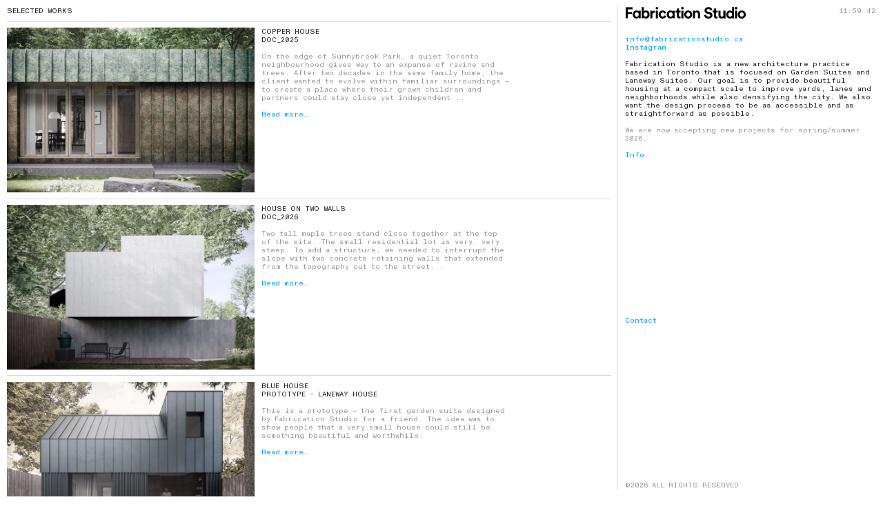

--- FILE ---
content_type: text/html; charset=utf-8
request_url: https://fabricationstudio.ca/
body_size: 101830
content:
<!DOCTYPE html>
<html class="wf-initial-load">
	<head>
		<meta charset="utf-8">
		<meta name="viewport" content="width=device-width, initial-scale=1, shrink-to-fit=no">

		
			<title>FABRICATION STUDIO</title>
			<script>window.__PRELOADED_STATE__={"structure":{"byParent":{"root":["U1350924022","Z0216051823","T3057851291","R0226242730","M3680228617","X0449392068","S1057647963"]},"bySort":{"U1350924022":0,"Z0216051823":1,"T3057851291":2,"R0226242730":6,"M3680228617":7,"X0449392068":8,"S1057647963":9},"indexById":{"U1350924022":null,"Z0216051823":null,"T3057851291":0,"R0226242730":null,"M3680228617":null,"X0449392068":null,"S1057647963":null},"liveIndexes":{}},"site":{"id":3296981,"direct_link":"https://fabricationstudio.ca","display_url":"fabricationstudio.ca","site_url":"3102512","domain":"fabricationstudio.ca","domain_active":true,"domain_purchased":false,"domain_pending":false,"css_url":"https://fabricationstudio.ca/stylesheet","rss_url":"https://fabricationstudio.ca/rss","favicon_url":"https://static.cargo.site/favicon/c3-favicon.ico","website_title":"FABRICATION STUDIO","access_level":"public","is_private":false,"is_deleted":false,"is_upgraded":false,"is_template":false,"show_cargo_logo":false,"has_annex_upgrade":true,"has_domain_addon":true,"has_commerce_addon":false,"has_storage_addon":false,"can_duplicate":false,"can_copy":false,"site_password_enabled":false,"recent_date":"2025-12-19 14:06:15","upgrade_expire_date":"","version":"Cargo3","total_file_size":29201177,"promocode_type":null,"meta_tags":"","homepage_id":"T3057851291","homepage_purl":"main-index","mobile_homepage_id":"T3057851291","mobile_homepage_purl":"main-index","screenshot":{"id":71868778,"name":"screenshot-2450911824.jpg","hash":"B2744402033320770728808204723631","width":1792,"height":1120,"file_size":null,"file_type":"jpg","mime_type":"image/jpeg","is_image":true,"is_video":false},"site_preview_type":"screenshot","site_preview_image":[],"site_preview_url":"https://freight.cargo.site/w/1000/i/B2744402033320770728808204723631/screenshot-2450911824.jpg","has_site_description":true,"site_description":"cargo.site","custom_html":"","shop_id":null,"fonts":[{"family":"Monument Grotesk Mono Variable","provider":"cargo"},{"family":"Diatype Variable","provider":"cargo"}],"tags":[]},"pages":{"byId":{"U1350924022":{"id":"U1350924022","title":"Right panel — Desktop","purl":"right-panel---desktop","page_type":"page","content":"\u003ccolumn-set>\u003ccolumn-unit slot=\"0\">\u003cmedia-item class=\"linked\" disable-zoom=\"true\" hash=\"X2704065184963657973209763145135\" href=\"#\" rel=\"home-page\">\u003c/media-item>\u003ca href=\"#\" rel=\"home-page\">\u003c/a>\u003c/column-unit>\u003ccolumn-unit slot=\"1\">\u003cdiv style=\"text-align: right;\">\u003cspan style=\"color: rgba(0, 0, 0, 0.4);\">\u003cdigital-clock pad-hour=\"true\" twentyfour-hour=\"true\" value=\"{hour}:{minute}:{second}\">\u003c/digital-clock>\u003c/span>\u003c/div>\u003c/column-unit>\u003c/column-set>\u003ccolumn-unit slot=\"0\" span=\"4\">\u003ca href=\"contact-form\" rel=\"history\">\u003cbr />\n\u003cbr />\ninfo@fabricationstudio.ca\u003c/a>\u003cbr />\u003ca href=\"https://www.instagram.com/fabricationstudio/\" target=\"_blank\">Instagram\u003c/a>\u003c/column-unit>\u003ccolumn-unit slot=\"1\" span=\"8\">\u003cspan style=\"color: rgba(0, 0, 0, 0.85);\">\u003cbr />\u003c/span>\u003c/column-unit>\u003ccolumn-unit slot=\"1\" span=\"8\">\u003cbr />\n\n\nFabrication Studio is a new architecture practice based in Toronto that is focused on Garden Suites and Laneway Suites. Our goal is to provide beautiful housing at a compact scale to improve yards, lanes and neighborhoods while also densifying the city. We also want the design process to be as accessible and as straightforward as possible.\n\n \u003cbr />\u003cbr />\u003cspan style=\"color: rgba(0, 0, 0, 0.4);\">We are now accepting new projects for spring/summer 2026. \u003c/span>\u003cbr />\n\u003cbr />\u003ca href=\"cv\" rel=\"history\">Info \u003ctext-icon icon=\"rightwards-arrow\">\u003c/text-icon>\u003c/a>\u003cbr />\u003cbr />\u003cbr />\n\u003cbr />\n\u003cbr />\n\u003cbr />\n\u003cbr />\n\u003cbr />\n\u003cbr />\n\u003cbr />\n\u003cbr />\n\u003cbr />\n\u003cbr />\n\u003cbr />\n\u003cbr />\n\u003cbr />\n\u003cbr />\n\u003cbr />\n\u003cbr />\u003cbr />\u003ca href=\"contact-form\" rel=\"history\">Contact\n\n\u003ctext-icon icon=\"rightwards-arrow\">\u003c/text-icon>\u003c/a>\n\n\n\n\n\u003c/column-unit>","local_css":"[id=\"U1350924022\"] .page-layout {\n\tmax-width: 30%;\n}\n\n[id=\"U1350924022\"] .page-content {\n}\n\n[id=\"U1350924022\"].page {\n\tjustify-content: flex-end;\n}","display":true,"stack":false,"pin":true,"overlay":false,"password_enabled":false,"page_count":null,"page_design_options":null,"backdrops":{"activeBackdrop":"none"},"pin_options":{"screen_visibility":"desktop","position":"top","overlay":true,"fixed":true,"adjust":false},"overlay_options":{},"thumb_media_id":70524128,"thumbnail":{"id":70524128,"name":"FABRICATION-STUDIO_BLACK_LOGO-SINGLE-LINE.svg","hash":"X2704065184963657973209763145135","width":300,"height":29,"file_size":4628,"file_type":"svg","mime_type":"image/svg+xml","is_image":true,"is_video":false,"is_url":false,"is_placeholder":false,"has_audio_track":null,"duration":null,"url":null,"url_id":null,"url_thumb":null,"url_type":null,"created_at":"2025-12-19 14:47:47.535699","updated_at":"2025-12-19 14:47:47.535699"},"thumb_meta":[],"media":[{"id":70524128,"name":"FABRICATION-STUDIO_BLACK_LOGO-SINGLE-LINE.svg","hash":"X2704065184963657973209763145135","width":300,"height":29,"file_size":4628,"file_type":"svg","mime_type":"image/svg+xml","is_image":true,"is_video":false,"is_url":false,"in_use":true,"created_at":"2025-12-19T14:47:47.535699Z","updated_at":"2025-12-19T14:47:47.535699Z"}],"tags":[],"access_level":"public"},"Z0216051823":{"id":"Z0216051823","title":"Header — Mobile","purl":"header-—-mobile","page_type":"page","content":"\u003ccolumn-set mobile-stack=\"false\">\u003ccolumn-unit slot=\"0\">\u003ca class=\"image-link\" href=\"#\" rel=\"home-page\">\u003cmedia-item class=\"\" disable-zoom=\"true\" hash=\"G2704172127822602991784948917679\" scale=\"100%\">\u003c/media-item>\u003c/a>\u003c/column-unit>\u003ccolumn-unit slot=\"1\">\u003cdiv style=\"text-align: right;\">\u003cspan style=\"color: rgba(0, 0, 0, 0.4);\">\u003cdigital-clock pad-hour=\"true\" twentyfour-hour=\"true\" value=\"{hour}:{minute}:{second}\">\u003c/digital-clock>\u003c/span>\u003c/div>\u003c/column-unit>\u003c/column-set>\u003chr />\u003ccolumn-unit slot=\"0\" span=\"4\">\u003cbr />\u003ca href=\"contact-form\" rel=\"history\">info@fabrricatonstudio.ca\u003c/a>\u003cbr />\u003ca href=\"https://www.instagram.com/fabricationstudio/\">Instagram\u003c/a>\u003c/column-unit>\u003ccolumn-unit slot=\"1\" span=\"8\">\u003cbr />\u003cbr />\n\u003cspan style=\"color: rgba(0, 0, 0, 0.4);\">\n\n\u003cspan style=\"color: rgb(0, 0, 0);\">Fabrication Studio is a new architecture practice based in Toronto that is focused on Garden Suites and Laneway Suites. Our goal is to provide beautiful housing at a compact scale to improve yards, lanes and neighborhoods while also densifying the city. We also want the design process to be as accessible and as straightforward as possible.\u003c/span> \u003cbr />\u003cbr />\u003cspan style=\"color: rgba(0, 0, 0, 0.4);\">We are now accepting new projects for spring/summer 2026.\u003c/span>\n\n.\u003c/span>\u003cbr />\n\u003cbr />\u003ca href=\"cv\" rel=\"history\">Info \u003ctext-icon icon=\"rightwards-arrow\">\u003c/text-icon>\u003c/a>\u003cbr />\u003cbr />\u003cbr />\u003cbr />\n\n\n\u003c/column-unit>","local_css":"[id=\"Z0216051823\"] .page-layout {\n\tmax-width: 30%;\n}\n\n[id=\"Z0216051823\"] .page-content {\n}\n\n[id=\"Z0216051823\"].page {\n\tjustify-content: flex-end;\n}","display":true,"stack":false,"pin":true,"overlay":false,"password_enabled":false,"page_count":0,"page_design_options":null,"backdrops":{"activeBackdrop":"none"},"pin_options":{"screen_visibility":"mobile","position":"top","overlay":true,"fixed":false,"adjust":true},"overlay_options":{},"thumb_media_id":70528588,"thumbnail":{"id":70528588,"name":"FABRICATION-STUDIO_BLACK_LOGO-SINGLE-LINE.svg","hash":"G2704172127822602991784948917679","width":300,"height":29,"file_size":4628,"file_type":"svg","mime_type":"image/svg+xml","is_image":true,"is_video":false,"is_url":false,"is_placeholder":false,"has_audio_track":null,"duration":null,"url":null,"url_id":null,"url_thumb":null,"url_type":null,"created_at":"2025-12-19 16:24:25.332722","updated_at":"2025-12-19 16:24:25.332722"},"thumb_meta":[],"media":[{"id":70528588,"name":"FABRICATION-STUDIO_BLACK_LOGO-SINGLE-LINE.svg","hash":"G2704172127822602991784948917679","width":300,"height":29,"file_size":4628,"file_type":"svg","mime_type":"image/svg+xml","is_image":true,"is_video":false,"is_url":false,"in_use":true,"created_at":"2025-12-19T16:24:25.332722Z","updated_at":"2025-12-19T16:24:25.332722Z"}],"tags":[],"access_level":"public"},"T3057851291":{"id":"T3057851291","title":"Main Index","purl":"main-index","page_type":"page","content":"\u003ccolumn-set gutter=\"1\" mobile-stack=\"false\">\u003ccolumn-unit slot=\"0\" span=\"11\">SELECTED WORKS\u003c/column-unit>\u003ccolumn-unit slot=\"1\" span=\"1\">\u003cdiv style=\"text-align: right\">\u003ctext-icon icon=\"up-down-arrow-2\">\u003c/text-icon>\u003c/div>\u003c/column-unit>\u003c/column-set>\n\u003chr />\u003ccolumn-set gutter=\"1rem\" mobile-hide-empty=\"false\" mobile-stack=\"true\">\u003ccolumn-unit slot=\"0\" span=\"5\">\u003cmedia-item class=\"linked\" hash=\"W2704396710899615093472850339247\" href=\"copper-house\" rel=\"history\">\u003c/media-item>\u003c/column-unit>\u003ccolumn-unit slot=\"1\" span=\"5\">COPPER HOUSE\u003cbr />\nDOC_2025\u003cbr />\n\u003cbr />\n\u003cspan style=\"color: rgba(0, 0, 0, 0.4);\">\n\nOn the edge of Sunnybrook Park, a quiet Toronto neighbourhood gives way to an expanse of ravine and trees. After two decades in the same family home, the client wanted to evolve within familiar surroundings — to create a place where their grown children and partners could stay close yet independent...\n\n\u003c/span>\u003cbr />\n\u003cbr />\n\u003ca href=\"copper-house\" rel=\"history\">Read more…\u003c/a> \u003c/column-unit>\u003ccolumn-unit slot=\"2\" span=\"2\">\u003cdiv style=\"text-align: right\">\u003ch2>\u003ctext-icon icon=\"command\">\u003c/text-icon>\u003c/h2>\u003c/div>\n\u003c/column-unit>\u003c/column-set>\n\u003chr />\u003ccolumn-set gutter=\"1rem\">\u003ccolumn-unit slot=\"0\" span=\"5\">\u003cmedia-item class=\"linked\" disable-zoom=\"false\" hash=\"T2704355323212762252437848581551\" href=\"house-on-two-walls\" rel=\"history\">\u003c/media-item>\u003c/column-unit>\u003ccolumn-unit slot=\"1\" span=\"5\">HOUSE ON TWO WALLS\u003cbr />\nDOC_2026\u003cbr />\u003cbr />\u003cspan style=\"color: rgba(0, 0, 0, 0.4);\">\n\nTwo tall maple trees stand close together at the top of the site. The small residential lot is very, very steep. To add a structure, we needed to interrupt the slope with two concrete retaining walls that extended from the topography out to the street...\n\n\u003c/span>\u003cbr />\u003cbr />\u003ca href=\"house-on-two-walls\" rel=\"history\">Read more…\u003c/a>\u003ca href=\"#\" rel=\"home-page\">\u003c/a>\u003c/column-unit>\u003ccolumn-unit slot=\"2\" span=\"2\">\u003cdiv style=\"text-align: right\">\u003ch2>\u003ctext-icon icon=\"command\">\u003c/text-icon>\u003c/h2>\u003c/div>\u003c/column-unit>\u003c/column-set>\u003chr />\u003ccolumn-set gutter=\"1rem\">\u003ccolumn-unit slot=\"0\" span=\"5\">\u003cmedia-item class=\"linked\" hash=\"A2704215878205330281686740755887\" href=\"blue-house\" rel=\"history\">\u003c/media-item>\u003c/column-unit>\u003ccolumn-unit slot=\"1\" span=\"5\">BLUE HOUSE\u003cbr />\nPROTOTYPE - LANEWAY HOUSE\u003cbr />\u003cbr />\u003cspan style=\"color: rgba(0, 0, 0, 0.4);\">\n\nThis is a prototype – the first garden suite designed by Fabrication Studio for a friend. The idea was to show people that a very small house could still be something beautiful and worthwhile.\n\n\u003c/span>\u003cbr />\u003cbr />\u003ca href=\"example-project\" rel=\"history\">Read more…\u003c/a>\u003c/column-unit>\u003ccolumn-unit slot=\"2\" span=\"2\">\u003cdiv style=\"text-align: right\">\u003ch2>\u003ctext-icon icon=\"command\">\u003c/text-icon>\u003c/h2>\u003c/div>\n\u003c/column-unit>\u003c/column-set>\n\u003chr />\u003ccolumn-set gutter=\"1rem\">\u003ccolumn-unit slot=\"0\" span=\"5\">\u003cmedia-item class=\"linked\" hash=\"A2704218256378023008395844642223\" href=\"example-project\" rel=\"history\">\u003c/media-item>\u003c/column-unit>\u003ccolumn-unit slot=\"1\" span=\"5\">RED HOUSE\u003cbr />\nPROTPTYPE - GARDEN SUITE\u003cbr />\n\u003cbr />\u003cspan style=\"color: rgba(0, 0, 0, 0.4);\">Garden suites are intimate by nature - the occupant must walk by the main house to access their dweliing. Red house explores how the garden and the structure can act as a screen to seperate the two homes, allowing for light and depth without  sacrificing privacy.\u003c/span>\u003cbr />\u003c/column-unit>\u003ccolumn-unit slot=\"2\" span=\"2\">\u003cdiv style=\"text-align: right\">\u003ch2>\u003ctext-icon icon=\"command\">\u003c/text-icon>\u003c/h2>\n\u003c/div>\u003ch2>\u003cbr />\u003c/h2>\u003c/column-unit>\u003c/column-set>\n\u003chr />\u003ccolumn-set gutter=\"1rem\">\u003ccolumn-unit slot=\"0\" span=\"5\">\u003cmedia-item class=\"linked\" hash=\"Q2704348215645377164000191833519\" href=\"example-project\" rel=\"history\">\u003c/media-item>\u003c/column-unit>\u003ccolumn-unit slot=\"1\" span=\"5\">SUNKEN HOUSE\u003cbr />\nPROTOTYPE - GARDEN SUITE\u003cbr />\u003cbr />\u003cspan style=\"color: rgba(0, 0, 0, 0.4);\">The garden suite achives visual separation from the main house by simply being lower. The sunken ground floor sperates sight lines, and adds great height to a tiny building. Hanging lights and tall curtains accentuate height - an unusal characterisic for an ADU. A small home can provide the experience of exapnsiveness.  \u003c/span>\u003cbr />\u003c/column-unit>\u003ccolumn-unit slot=\"2\" span=\"2\">\n\u003cdiv style=\"text-align: right\">\u003ch2>\u003ctext-icon icon=\"command\">\u003c/text-icon>\u003c/h2>\u003c/div>\n\u003c/column-unit>\u003c/column-set>\n\u003chr />\u003ccolumn-set gutter=\"1rem\">\u003ccolumn-unit slot=\"0\" span=\"5\">\u003c/column-unit>\u003ccolumn-unit slot=\"1\" span=\"5\">\u003c/column-unit>\u003ccolumn-unit slot=\"2\" span=\"2\">\u003c/column-unit>\u003c/column-set>\u003ccolumn-set gutter=\"1rem\">\u003ccolumn-unit slot=\"0\" span=\"5\">\u003c/column-unit>\u003ccolumn-unit slot=\"1\" span=\"5\">\u003c/column-unit>\u003ccolumn-unit slot=\"2\" span=\"2\">\u003cdiv style=\"text-align: right\">\u003ch2>\u003c/h2>\u003c/div>\u003c/column-unit>\u003c/column-set>\u003ccolumn-set gutter=\"1rem\">\u003ccolumn-unit slot=\"0\" span=\"5\">\u003c/column-unit>\u003ccolumn-unit slot=\"1\" span=\"5\">\u003c/column-unit>\u003ccolumn-unit slot=\"2\" span=\"2\">\u003cdiv style=\"text-align: right\">\u003ch2>\u003c/h2>\u003c/div>\u003c/column-unit>\u003c/column-set>","local_css":null,"display":true,"stack":false,"pin":false,"overlay":false,"password_enabled":false,"page_count":null,"page_design_options":null,"backdrops":{"activeBackdrop":"none","backdropSettings":{"wallpaper":{"margin":"0rem"}}},"pin_options":{"screen_visibility":"all","position":"top","overlay":true,"fixed":false,"adjust":true},"overlay_options":{},"thumb_media_id":70530539,"thumbnail":{"id":70530539,"name":"FABRICATION-STUDIO-BLUE-HOUSE-WEB.jpg","hash":"A2704215878205330281686740755887","width":2000,"height":1333,"file_size":387254,"file_type":"jpg","mime_type":"image/jpeg","is_image":true,"is_video":false,"is_url":false,"is_placeholder":false,"has_audio_track":null,"duration":null,"url":null,"url_id":null,"url_thumb":null,"url_type":null,"created_at":"2025-12-19 17:03:56.766749","updated_at":"2025-12-19 17:03:56.766749"},"thumb_meta":[],"media":[{"id":70530539,"name":"FABRICATION-STUDIO-BLUE-HOUSE-WEB.jpg","hash":"A2704215878205330281686740755887","width":2000,"height":1333,"file_size":387254,"file_type":"jpg","mime_type":"image/jpeg","is_image":true,"is_video":false,"is_url":false,"in_use":true,"created_at":"2025-12-19T17:03:56.766749Z","updated_at":"2025-12-19T17:03:56.766749Z"},{"id":70530631,"name":"FABRICATIONSTUDIO_LANSDOWNE_EXT.jpg","hash":"A2704218256378023008395844642223","width":2000,"height":1333,"file_size":596425,"file_type":"jpg","mime_type":"image/jpeg","is_image":true,"is_video":false,"is_url":false,"in_use":true,"created_at":"2025-12-19T17:06:05.726973Z","updated_at":"2025-12-19T17:06:05.726973Z"},{"id":70535908,"name":"FABRICATIONSTUDIO_HEWITT_WEB.jpg","hash":"Q2704348215645377164000191833519","width":2000,"height":1333,"file_size":263882,"file_type":"jpg","mime_type":"image/jpeg","is_image":true,"is_video":false,"is_url":false,"in_use":true,"created_at":"2025-12-19T19:03:31.252564Z","updated_at":"2025-12-19T19:03:31.252564Z"},{"id":70536172,"name":"FABRICATIONSTUDIO_HTW_RENDER_01.jpg","hash":"T2704355323212762252437848581551","width":1800,"height":1200,"file_size":329502,"file_type":"jpg","mime_type":"image/jpeg","is_image":true,"is_video":false,"is_url":false,"in_use":true,"created_at":"2025-12-19T19:09:56.308361Z","updated_at":"2025-12-19T19:09:56.308361Z"},{"id":70538097,"name":"FABRICATIONSTUDIO_SUNCREST_RENDER_03.jpg","hash":"W2704396710899615093472850339247","width":3000,"height":2000,"file_size":6564835,"file_type":"jpg","mime_type":"image/jpeg","is_image":true,"is_video":false,"is_url":false,"in_use":true,"created_at":"2025-12-19T19:47:19.978756Z","updated_at":"2025-12-19T19:47:19.978756Z"}],"tags":[],"access_level":"public"},"R0226242730":{"id":"R0226242730","title":"CV","purl":"cv","page_type":"page","content":"\u003ccolumn-set mobile-stack=\"false\">\u003ccolumn-unit slot=\"0\">\u003c/column-unit>\u003ccolumn-unit slot=\"1\">\u003cdiv style=\"text-align: right;\">\u003ca href=\"#\" rel=\"close-overlay\">CLOSE \u003ctext-icon icon=\"rightwards-arrow\">\u003c/text-icon>\u003c/a>\u003c/div>\u003c/column-unit>\u003c/column-set>\u003chr />\u003ccolumn-set gutter=\"1rem\" mobile-stack=\"false\">\u003ccolumn-unit slot=\"0\" span=\"4\">Story\u003cbr />\u003c/column-unit>\u003ccolumn-unit slot=\"1\" span=\"8\">\n\n\n\nWe are an architecture office based in Toronto by way of Montreal. We care a lot, and typically work with clients who need creative solutions to keep their lives in their neighbourhoods. \u003cbr />\u003cbr />\nWe provide arhcitecture srevices from start to finish - sketches and planing to the selection of finishes.   \u003cbr />\n\n\u003c/column-unit>\u003c/column-set>\u003chr />\u003ccolumn-set gutter=\"1rem\" mobile-stack=\"false\">\u003ccolumn-unit slot=\"0\" span=\"4\">Team\u003c/column-unit>\u003ccolumn-unit slot=\"1\" span=\"8\">\n\u003ca href=\"https://francoisabbott.com/\" target=\"_blank\">François Abbott\u003c/a>, OAA\u003cbr />\nNatalie Kopp, M.Arch\u003cbr />\u003c/column-unit>\u003c/column-set>\u003chr />\u003ccolumn-set mobile-stack=\"false\">\u003ccolumn-unit slot=\"0\" span=\"4\">Press\u003c/column-unit>\u003ccolumn-unit slot=\"1\" span=\"8\">\n\nAzure\u003cbr />\n\u003ca href=\"https://www.azuremagazine.com/article/top-10-of-2024-our-favourite-residential-projects/#laval\" target=\"_blank\">“Top 10 Houses of 2024”\u003c/a>\u003cbr />\n\n\n\u003cspan style=\"color: rgba(0, 0, 0, 0.75);\">Elizabeth Pagliacolo, Eric Mutrie, Sydney Shilling, Sophie Sobol, Stefan Novakovic, Kendra Jackson\u003c/span>\n\n\u003cbr />\n\u003cbr />\n\nThe Globe and Mail :\u003cbr />\n\u003ca href=\"https://www.theglobeandmail.com/real-estate/article-growing-pains-for-garden-suites/\">“Growing Pains for Garden Suites.”\u003c/a>\u003cbr />\nBy John Lorinc ︎︎︎\u003cbr />\n\u003cbr />\nAzure Magazine:\u003cbr />\n\u003ca href=\"https://www.azuremagazine.com/article/toronto-garden-suite/\">“Cultivating a New Housing Typology in Toronto Backyards.”\u003c/a>\u003cbr />\nBy Eric Mutrie ︎︎︎\u003cbr />\n\u003cbr />\nCBC:\u003cbr />\n\u003ca href=\"https://www.cbc.ca/news/science/what-on-earth-garden-suites-housing-climate-1.6490955\">“Small backyard homes could offer both housing and climate relief.”\u003c/a>\u003cbr />\nBy Alice Hopton ︎︎︎\u003cbr />\n\u003cbr />\nDesign Lines:\u003cbr />\n\u003ca href=\"https://fabricationstudio.ca/Blog\">“Secret Garden: Following the heels of laneway housing, Garden Suites get the green light from the city. Fabrication Studio gives us the details.”\u003c/a>\u003cbr />\nBy Catherine Macintosh︎︎︎\u003cbr />\n\u003cbr />\nThe Globe and Mail:\u003cbr />\n\u003ca href=\"https://www.theglobeandmail.com/real-estate/toronto/article-torontos-garden-suites-industry-ready-to-blossom/\">“Toronto’s garden suites industry ready to blossom”︎︎︎\u003c/a>\u003cbr />\n\u003cbr />\nThe Toronto Sun:\u003cbr />\n\u003ca href=\"https://torontosun.com/life/homes/garden-suites-an-idea-whose-time-has-come\">“Garden suites: An idea whose time has come”︎︎︎\u003c/a>\u003cbr />\n\u003cbr />\nStoreys:\u003cbr />\n\u003ca href=\"https://storeys.com/torontos-first-dedicated-garden-suite-architecture-practice-launches/\">“Toronto’s First Dedicated Garden Suite Architecture Practice Launches” ︎︎︎\u003c/a>\u003cbr />\n\u003cbr />\nUrban Toronto:\u003cbr />\n\u003ca href=\"https://urbantoronto.ca/news/2022/02/toronto-greenlights-garden-suites-growing-housing-options\">Fabrication Studio launches its Garden Suite-focused practice ︎︎︎\u003c/a>\u003cbr />\n\u003cbr />\nThe Globe and Mail:\u003cbr />\n\u003ca href=\"https://www.theglobeandmail.com/arts/art-and-architecture/article-will-garden-suites-fix-torontos-housing-crisis/\">“Will garden suites fix Toronto’s housing crisis?” ︎︎︎\u003c/a>\u003cbr />\n\u003cbr />\nToronto Star:\u003cbr />\n\u003ca href=\"https://www.thestar.com/news/gta/2022/01/12/could-a-backyard-house-let-torontonians-grow-old-at-home-proponents-see-adding-a-garden-suite-as-one-solution-to-the-citys-sky-high-prices.html\">“Could a backyard house let Torontonians grow old at home? Proponents see adding a ‘garden suite’ as one solution to the city’s sky-high prices”︎︎︎\u003c/a>\u003cbr />\n\u003cbr />\nGlobal News:\u003cbr />\n\u003ca href=\"https://globalnews.ca/video/8496994/toronto-looks-to-garden-suites-to-grow-housing-options\">“Toronto looks to garden suites to grow housing options”\u003c/a>\u003cbr />\n\u003c/column-unit>\u003c/column-set>\u003cbr />\n\n\u003chr />\u003ccolumn-set gutter=\"1rem\" mobile-stack=\"false\">\u003ccolumn-unit slot=\"0\" span=\"4\">Address\u003cbr />\u003c/column-unit>\u003ccolumn-unit slot=\"1\" span=\"8\">\u003ca href=\"https://maps.app.goo.gl/gQMuPbbUVkmwY8Jp8\" target=\"_blank\">9 Davies Avenue\u003cbr />Studio 207A\u003cbr />Toronto (ON)\u003cbr />M4M 2A6\u003c/a>\n\n\u003cbr />\n\u003c/column-unit>\u003c/column-set>\u003cbr />\u003chr />\u003ccolumn-set gutter=\"1rem\" mobile-hide-empty=\"false\" mobile-stack=\"false\">\u003ccolumn-unit slot=\"0\" span=\"4\">Exhibitions\u003cbr />\u003c/column-unit>\u003ccolumn-unit slot=\"1\" span=\"8\">Corridor Gallery\u003cbr />\nToronto, Canada\u003cbr />\n2025\u003cbr />\n\u003cbr />\nThe Space of Text\u003cbr />\nHavana, Cuba\u003cbr />\n2025\u003c/column-unit>\u003c/column-set>\u003cbr />\u003chr />\u003cbr />\u003cbr />\u003cbr />\u003cbr />\u003cbr />\u003ccolumn-set gutter=\"1rem\" mobile-stack=\"false\">\u003ccolumn-unit slot=\"0\" span=\"8\">\u003cspan style=\"color: rgba(0, 0, 0, 0.4);\">Last Updated 2025.12.19\u003c/span>\u003c/column-unit>\u003ccolumn-unit slot=\"1\" span=\"4\">\u003cdiv style=\"text-align: right;\">\u003ca href=\"#\" rel=\"close-overlay\">CLOSE \u003ctext-icon icon=\"rightwards-arrow\">\u003c/text-icon>\u003c/a>\u003c/div>\u003c/column-unit>\u003c/column-set>","local_css":"[id=\"R0226242730\"] .page-layout {\n\tmax-width: 30%;\n}\n\n[id=\"R0226242730\"] .page-content {\n\tbackground-color: #ffffff;\n\talign-items: flex-start;\n}\n\n[id=\"R0226242730\"].page {\n\tjustify-content: flex-end;\n\tmin-height: var(--viewport-height);\n}","display":true,"stack":false,"pin":false,"overlay":true,"password_enabled":false,"page_count":0,"page_design_options":null,"backdrops":{"activeBackdrop":"none"},"pin_options":{"screen_visibility":"desktop","position":"top","overlay":true,"fixed":true,"adjust":false},"overlay_options":{"closeOnClickout":true,"closeOnNavigate":true,"animateOnOpen":{"fade":false,"speed":0.5,"slideAmount":100,"slideDirection":"right","wipeShape":"default","easing":"smooth","scaleAmount":0,"rotateAmount":0},"animateOnClose":{"fade":false,"speed":0.22,"slideAmount":100,"slideDirection":"right","wipeShape":"default","easing":"smooth","scaleAmount":0,"rotateAmount":0},"closeOthersOnOpen":false},"thumb_media_id":null,"thumbnail":null,"thumb_meta":[],"media":[],"tags":[],"access_level":"public"},"M3680228617":{"id":"M3680228617","title":"Bottom right footer","purl":"bottom-right-footer","page_type":"page","content":"\u003cspan style=\"color: rgba(0, 0, 0, 0.4);\">©2026 ALL RIGHTS RESERVED\u003c/span>","local_css":"[id=\"M3680228617\"].page {\n\tjustify-content: flex-end;\n}\n\n[id=\"M3680228617\"] .page-layout {\n\tmax-width: 30%;\n}","display":true,"stack":false,"pin":true,"overlay":false,"password_enabled":false,"page_count":null,"page_design_options":null,"backdrops":{"activeBackdrop":"none"},"pin_options":{"screen_visibility":"desktop","position":"bottom","overlay":true,"fixed":true,"adjust":false},"overlay_options":{},"thumb_media_id":null,"thumbnail":null,"thumb_meta":[],"media":[],"tags":[],"access_level":"public"},"X0449392068":{"id":"X0449392068","title":"Mobile Footer","purl":"mobile-footer-1","page_type":"page","content":"\u003chr />\u003ccolumn-set gutter=\"1\" mobile-stack=\"false\">\u003ccolumn-unit slot=\"0\">\u003ca href=\"#\" rel=\"home-page\">INDEX\u003c/a>\u003c/column-unit>\u003ccolumn-unit slot=\"1\">\u003cdiv style=\"text-align: right\">\u003ca href=\"#\" rel=\"top\">\u003ctext-icon icon=\"upwards-arrow\">\u003c/text-icon>TOP\u003c/a>\u003c/div>\u003c/column-unit>\u003c/column-set>","local_css":null,"display":true,"stack":false,"pin":true,"overlay":false,"password_enabled":false,"page_count":null,"page_design_options":null,"backdrops":{"activeBackdrop":"none"},"pin_options":{"screen_visibility":"mobile","position":"bottom","overlay":true,"fixed":false,"adjust":true},"overlay_options":{},"thumb_media_id":null,"thumbnail":null,"thumb_meta":{},"media":[],"tags":[],"access_level":"public"},"S1057647963":{"id":"S1057647963","title":"Vertical line","purl":"vertical-line","page_type":"page","content":null,"local_css":"[id=\"S1057647963\"] .page-content {\n\tborder-width: 0.0rem;\n\tborder-color: rgba(0, 0, 0, 0.15);\n\tborder-style: solid;\n\tborder-right-width: 0.1rem;\n\talign-items: flex-start;\n}\n\n[id=\"S1057647963\"] .page-layout {\n\talign-items: flex-start;\n\tpadding-top: 1rem;\n\tpadding-bottom: 1rem;\n}\n\n[id=\"S1057647963\"].page {\n\tjustify-content: flex-start;\n\tmin-height: var(--viewport-height);\n}","display":true,"stack":false,"pin":true,"overlay":false,"password_enabled":false,"page_count":0,"page_design_options":null,"backdrops":{"activeBackdrop":"none"},"pin_options":{"screen_visibility":"desktop","position":"top","overlay":true,"fixed":true,"adjust":false},"overlay_options":{},"thumb_media_id":null,"thumbnail":null,"thumb_meta":[],"media":[],"tags":[],"access_level":"public"}}},"sets":{"byId":{"root":{"id":"root","title":"Root","purl":null,"page_type":"set","content":null,"local_css":null,"display":false,"stack":false,"pin":false,"overlay":false,"password_enabled":false,"page_count":4,"page_design_options":null,"backdrops":null,"pin_options":{},"overlay_options":{},"thumb_media_id":null,"thumbnail":null,"thumb_meta":{},"media":[],"tags":[],"access_level":"public"}}},"media":{"data":[]},"css":{"id":1142531,"stylesheet":"html {\n\t--mobile-scale: 1.3;\n\t--mobile-padding-offset: 1;\n}\n\nbody {\n\t--swatch-1: rgba(0, 0, 0, 0.85);\n\t--swatch-2: rgba(0, 0, 0, 0.75);\n\t--swatch-3: rgba(0, 0, 0, 0.6);\n\t--swatch-4: rgba(0, 0, 0, 0.4);\n\t--swatch-5: rgba(0, 0, 0, 0.25);\n}\n\nbody.mobile {\n}\n\na:active,\n.linked:active,\n.zoomable::part(media):active {\n\topacity: 0.7;\n}\n\n.page a.active {\n}\n\nsub {\n\tposition: relative;\n\tvertical-align: baseline;\n\ttop: 0.3em;\n}\n\nsup {\n\tposition: relative;\n\tvertical-align: baseline;\n\ttop: -0.4em;\n}\n\n.small-caps {\n\tfont-variant: small-caps;\n    text-transform: lowercase;\n}\n\nol {\n\tmargin: 0;\n\tpadding: 0 0 0 2.5em;\n\tlist-style-type: decimal-leading-zero;\n}\n\nul {\n\tmargin: 0;\n\tpadding: 0 0 0 2.0em;\n}\n\nul.lineated {\n\tmargin: 0;\n\tpadding: 0;\n\tlist-style-type: none;\n\tmargin: 0 0 0 3em;\n\ttext-indent: -3em;\n}\n\nblockquote {\n\tmargin: 0;\n\tpadding: 0 0 0 2em;\n}\n\nhr {\n\tbackground: rgba(0, 0, 0, 0.15);\n\tborder: 0;\n\theight: 1px;\n\tdisplay: block;\n\tmargin-top: 0.8em;\n\tmargin-bottom: 0.8em;\n}\n\n.content {\n\tborder-color: rgba(0,0,0,.85);\n}\n\nbodycopy {\n\tfont-size: 1rem;\n\tfont-weight: 400;\n\tcolor: rgba(0, 0, 0, 0.85);\n\tfont-family: \"Monument Grotesk Mono Variable\";\n\tfont-style: normal;\n\tline-height: 1.2;\n\tletter-spacing: 0em;\n\tdisplay: block;\n\tfont-variation-settings: 'slnt' 0, 'MONO' 1;\n}\n\nbodycopy a {\n\tcolor: #00a1ff;\n\ttext-decoration: none;\n}\n\nbodycopy a:hover {\n}\n\nh1 {\n\tfont-family: \"Monument Grotesk Mono Variable\";\n\tfont-style: normal;\n\tfont-weight: 400;\n\tmargin: 0;\n\tfont-size: 3.5rem;\n\tline-height: 0.9;\n\tcolor: rgba(0, 0, 0, 0.85);\n\tletter-spacing: 0em;\n\tfont-variation-settings: 'slnt' 0, 'MONO' 1;\n}\n\nh1 a {\n\tcolor: rgba(0, 0, 0, 0.85);\n\ttext-decoration: none;\n}\n\nh1 a:hover {\n}\n\nh2 {\n\tfont-family: \"Monument Grotesk Mono Variable\";\n\tfont-style: normal;\n\tfont-weight: 500;\n\tmargin: 0;\n\tcolor: rgba(0, 0, 0, 0.4);\n\tfont-size: 2rem;\n\tline-height: 1.3;\n\tletter-spacing: 0em;\n\tfont-variation-settings: 'slnt' 0, 'MONO' 1;\n}\n\nh2 a {\n\tcolor: rgba(0, 0, 0, 0.4);\n\ttext-decoration: none;\n}\n\nh2 a:hover {\n}\n\n.caption {\n\tfont-size: 1.1rem;\n\tfont-weight: 500;\n\tcolor: rgba(0, 0, 0, 0.75);\n\tfont-family: \"Diatype Variable\";\n\tfont-style: normal;\n\tline-height: 1.2;\n\tletter-spacing: 0em;\n\tdisplay: block;\n\tfont-variation-settings: 'slnt' 0, 'MONO' 0;\n}\n\n.caption a {\n\tcolor: rgba(0, 0, 0, 0.75);\n\ttext-decoration: underline;\n}\n\n.caption a:hover {\n}\n\nmedia-item .caption {\n\tmargin-top: .5em;\n}\n\ngallery-grid .caption,\ngallery-columnized .caption,\ngallery-justify .caption {\n\tmargin-bottom: 2em;\n}\n\n[thumbnail-index] .caption {\n\ttext-align: center;\n}\n\n[thumbnail-index] .caption .tags {\n\tmargin-top: 0.25em;\n}\n\n.page {\n\tjustify-content: flex-start;\n}\n\n.page-content {\n\tpadding: 1rem;\n\ttext-align: left;\n}\n\n.mobile [id] .page-layout {\n\tmax-width: 100%;\n}\n\n.page-layout {\n\talign-items: flex-start;\n\tmax-width: 70%;\n}\n\nmedia-item::part(media) {\n\tborder: 0;\n\tpadding: 0;\n}\n\n.quick-view {\n\theight: 100%;\n\twidth: 100%;\n\tpadding: 3rem;\n\tmargin-top: auto;\n\tmargin-right: auto;\n\tmargin-bottom: auto;\n\tmargin-left: auto;\n}\n\n.quick-view-background {\n\tbackground-color: #ffffff;\n}\n\n.quick-view .caption {\n\tcolor: rgba(255, 255, 255, 1.0);\n\tpadding: 20px 0;\n\ttext-align: center;\n\ttransition: 100ms opacity ease-in-out;\n\tposition: absolute;\n\tbottom: 0;\n\tleft: 0;\n\tright: 0;\n}\n\n.quick-view .caption-background {\n\tpadding: 0.5rem 1rem;\n\tdisplay: inline-block;\n\tbackground: rgba(0, 0, 0, 0.5);\n\tborder-radius: .5rem;\n\ttext-align: left;\n\tmax-width: 50rem;\n}\n\n.mobile .quick-view {\n\twidth: 100%;\n\theight: 100%;\n\tmargin: 0;\n\tpadding: 10px;\n}\n\n.mobile .quick-view .caption {\n\tpadding: 10px 0;\n}\n\n.mobile .quick-view .caption-background {\n\tmax-width: 100vw;\n}\n\n::part(slideshow-nav) {\n\t--button-size: 30px;\n\t--button-inset: 20px;\n\t--button-icon-color: rgba(255, 255, 255, 0.9);\n\t--button-icon-stroke-width: 1.5px;\n\t--button-icon-stroke-linecap: none;\n\t--button-background-color: rgba(87, 87, 87, 0.35);\n\t--button-background-radius: 50%;\n\t--button-active-opacity: 0.7;\n}\n\ngallery-slideshow::part(slideshow-nav) {\n\t--button-inset: 15px;\n}\n\n.quick-view::part(slideshow-nav) {\n}\n\n.wallpaper-slideshow::part(slideshow-nav) {\n}\n\n.mobile ::part(slideshow-nav) {\n\t--button-inset: 10px;\n}\n\n.mobile .quick-view::part(slideshow-nav) {\n\t--button-inset: 25px;\n}\n\nshop-product {\n\tfont-size: 1.2rem;\n\tmax-width: 22rem;\n\tfont-family: \"Diatype Variable\";\n\tfont-style: normal;\n\tfont-weight: 400;\n\tfont-variation-settings: 'slnt' 0, 'MONO' 0;\n\tletter-spacing: 0em;\n\tmargin-bottom: 1em;\n}\n\nshop-product::part(price) {\n\tcolor: rgba(0, 0, 0, 0.75);\n\tline-height: 1.1;\n\tmargin-bottom: 0.5em;\n}\n\nshop-product::part(dropdown) {\n\twidth: 100%;\n\tcolor: rgba(0, 0, 0, 0.85);\n\tborder: 1px solid rgba(0, 0, 0, 0.2);\n\tbackground-color: rgba(255, 255, 255, 0.0);\n\tbackground-image: url(https://static.cargo.site/assets/images/select-line-arrows.svg);\n\tbackground-repeat: no-repeat;\n\tbackground-position: top 0em right .1em;\n\tline-height: 1.2;\n\tpadding: 0.58em 2em 0.55em 0.9em;\n\tborder-radius: 10em;\n\tmargin-bottom: 0.5em;\n}\n\nshop-product::part(button) {\n\tbackground: rgba(0, 0, 0, 0.15);\n\tcolor: rgba(0, 0, 0, 0.75);\n\ttext-align: left;\n\tline-height: normal;\n\tpadding: 0.5em 1em;\n\tcursor: pointer;\n\tborder-radius: 10em;\n}\n\nshop-product::part(button):active {\n\topacity: .7;\n}\n\naudio-player {\n\t--text-color: rgba(0, 0, 0, 0.85);\n\t--text-padding: 0 1.2em 0 1.0em;\n\t--background-color: rgba(255, 255, 255, 0);\n\t--buffer-background-color: rgba(0, 0, 0, 0.03);\n\t--progress-background-color: rgba(0, 0, 0, 0.075);\n\t--border-lines: 1px solid rgba(0, 0, 0, 0.2);\n\tfont-size: 1.2rem;\n\twidth: 32rem;\n\theight: 2.75em;\n\tfont-family: \"Diatype Variable\";\n\tfont-style: normal;\n\tfont-weight: 400;\n\tfont-variation-settings: 'slnt' 0, 'MONO' 0;\n\tline-height: normal;\n\tletter-spacing: 0em;\n\tmargin-bottom: 0.5em;\n\tborder-radius: 10em;\n}\n\naudio-player::part(button) {\n\t--icon-color: rgba(0, 0, 0, 0.85);\n\t--icon-size: 32%;\n\t--play-text: '';\n\t--pause-text: '';\n\twidth: 3.15em;\n\tdisplay: inline-flex;\n\tjustify-content: center;\n\tcursor: pointer;\n}\n\naudio-player::part(play-icon) {\n\tpadding-left: 0.6em;\n}\n\naudio-player::part(pause-icon) {\n\tpadding-left: 0.4em;\n}\n\naudio-player::part(progress-indicator) {\n\tborder-right: 1px solid rgba(0, 0, 0, 0);\n\theight: 100%;\n\tcursor: ew-resize;\n}\n\naudio-player::part(separator) {\n\tborder-right: var(--border-lines);\n}\n\nbody.mobile audio-player {\n\tmax-width: 100%;\n}","created_at":"2022-09-15T23:40:11.000000Z","updated_at":"2026-01-13T19:10:17.000000Z"},"siteDesign":{"images":{"image_zoom":true,"image_full_zoom":false,"scroll_transition":false,"limit_vertical_images":false,"mobile_image_width_maximize":true},"quick_view":{"show_ui":true,"captions":false,"close_on_scroll":false,"contentAlignVertical":"middle","contentAlignHorizontal":"center"},"site":{"enableColorFilter":false,"enableHomeLinkActiveStates":false,"is_feed":false},"cart":{"theme":"light"},"contact_form":{"theme":"light"},"mobile_adjustments":{"view":"desktop","zoom":"21","padding":"-6","formatting":false,"pages_full_width":true,"images_full_width":true,"responsive_columns":"1","responsive_thumbnails_padding":"0.7"}},"frontendState":{"hasSiteModel":true,"hasScaffolding":true,"hasSiteDesign":true,"hasSiteCSS":true,"hasShopModel":false,"hasSitePackage":true,"pointerType":"mouse","quickView":{"mode":"default","inited":false,"autoScrolling":false,"elementArray":false,"activeIndex":0,"startingIndex":0},"contactForm":{"transition":false,"inited":false},"adminMode":false,"inAdminFrame":false,"renderedPages":[],"networkErrors":[],"pageNotFound":false,"fontsLoaded":["Monument Grotesk Mono Variable","Diatype Variable"],"lastVisiblePid":null,"hostname":"fabricationstudio.ca","activePID":"T3057851291"},"commerce":{"products":{},"cart":{},"shop":{}}}</script>
			

		<style id="static-css">html:has(body.editing)::-webkit-scrollbar{display:none !important}body.editing::-webkit-scrollbar{display:none !important}html:has(body.editing){-ms-overflow-style:none;scrollbar-width:none}body.editing{-ms-overflow-style:none;scrollbar-width:none}body.wf-initial-load *,html.wf-initial-load *{color:transparent !important;-webkit-text-stroke:0px transparent;text-stroke:0 transparent;text-shadow:0 0 transparent}html.wf-initial-load hr{background:none !important}body{--baseColor-accent: #FF0000;--baseColor-accent-rgb: 255, 0, 0;--baseColor-accent-reverse-rgb: 255, 255, 255}*{-webkit-box-sizing:border-box;-moz-box-sizing:border-box;box-sizing:border-box}:focus{outline:0}select,select *{text-rendering:auto !important}html,body{min-height:var(--viewport-height, 100vh);margin:0;padding:0}html{--mobile-scale: 1;font-size:var(--base-size);touch-action:manipulation;position:relative}html.mobile{font-size:calc(var(--base-size)*var(--mobile-scale))}body{-moz-osx-font-smoothing:grayscale;-webkit-font-smoothing:antialiased;-webkit-text-size-adjust:none;display:flex;flex-direction:column;width:100%;min-height:var(--viewport-height, 100vh);justify-content:flex-start;margin:0;padding:0;background-color:#fff}body.no-scroll{overflow:hidden}customhtml>*{position:relative;z-index:10}.page a.active,bodycopy * a{text-decoration-color:unset;-webkit-text-decoration-color:unset}.content{display:flex;flex-direction:column;align-items:flex-start;justify-content:flex-start;min-height:100%;position:relative;flex-grow:1;border-color:transparent;border-width:0}.pages{width:100%;flex:1 0 auto}@supports(height: 100svh){.page.stacked-page:not(.fixed){--viewport-height: 100svh}.page.stacked-page+.page.stacked-page:not(.fixed){--viewport-height: 100vh}body.mobile .content:has(.stacked-page) .page.pinned.overlay:not(.fixed){--viewport-height: 100svh}}.overlay-content{mix-blend-mode:var(--overlay-mix, normal)}.page{--split-backdrop-height: calc(var(--min-viewport-height) / 2);--split-content-height: calc(var(--viewport-height) - var(--split-backdrop-height));position:relative;display:flex;justify-content:center;flex-wrap:nowrap;flex-direction:row;max-width:100%;width:100%;flex:0;mix-blend-mode:var(--page-mix, normal)}.page.has-backdrop-filter{background-color:rgba(0, 0, 0, 0.01);backdrop-filter:var(--page-backdrop-filter, none);-webkit-backdrop-filter:var(--page-backdrop-filter, none)}.overlay-content .page{mix-blend-mode:unset}.overlay-content .page::after{content:" ";display:block;position:fixed;width:100dvw;height:100dvh;top:0;left:0;z-index:-1}.overlay-content.is-passthrough-overlay .page::after{display:none}.mobile .page{flex-wrap:wrap}.page.overlay{position:absolute}.page.pinned-top,.page.pinned-bottom{flex:0;z-index:2;left:0;right:0}.page.pinned-bottom{transform:unset}.page.pinned-bottom.loading{will-change:transform;transform:translate(0, 0, 0)}.page.pinned-top{top:0}.page.pinned-bottom{bottom:0}.page.fixed{position:fixed;max-height:var(--viewport-height, 100vh)}.page.fixed .page-layout{max-height:var(--viewport-height, 100vh)}.page.fixed.allow-scroll .page-content{max-height:var(--viewport-height, 100vh);scrollbar-width:none;-ms-overflow-style:none;-webkit-overflow-scrolling:touch;overflow-y:auto;overflow-x:hidden}.page.fixed.allow-scroll .page-content{pointer-events:auto}.page.fixed.allow-scroll .page-content::-webkit-scrollbar{width:0;background:0 0;display:none}.page.overlay{position:absolute}.page.overlay,.page.overlay .page-layout,.page.fixed,.page.fixed .page-layout{pointer-events:none}body.editing .page.overlay .page-content,body.editing .page.overlay .page-content *,body.editing .page.fixed .page-content,body.editing .page.fixed .page-content *,body.editing .page.fixed.allow-scroll .page-content,body.editing .page.fixed.allow-scroll .page-content *,body.editing .page:not([editing=true]){-moz-user-select:none;-webkit-user-select:none;-ms-user-select:none;user-select:none}body.editing .page.overlay[editing=true] .page-content,body.editing .page.overlay[editing=true] .page-content *,body.editing .page.fixed[editing=true] .page-content,body.editing .page.fixed[editing=true] .page-content *,body.editing .page.fixed.allow-scroll[editing=true] .page-content,body.editing .page.fixed.allow-scroll[editing=true] .page-content *{pointer-events:auto;-moz-user-select:auto;-webkit-user-select:auto;-ms-user-select:auto;user-select:auto}.page.fixed .page-content bodycopy a,.page.overlay .page-content bodycopy a,.page.fixed .page-content bodycopy img,.page.overlay .page-content bodycopy img,.page.fixed .page-content bodycopy iframe,.page.overlay .page-content bodycopy iframe,.page.fixed .page-content bodycopy video,.page.overlay .page-content bodycopy video,.page.fixed .page-content bodycopy audio,.page.overlay .page-content bodycopy audio,.page.fixed .page-content bodycopy input,.page.overlay .page-content bodycopy input,.page.fixed .page-content bodycopy button,.page.overlay .page-content bodycopy button,.page.fixed .page-content bodycopy audio-player,.page.overlay .page-content bodycopy audio-player,.page.fixed .page-content bodycopy shop-product,.page.overlay .page-content bodycopy shop-product,.page.fixed .page-content bodycopy details,.page.overlay .page-content bodycopy details,.page.overlay .page-content bodycopy .linked,.page.overlay .page-content bodycopy .zoomable,.page.fixed .page-content bodycopy .linked,.page.fixed .page-content bodycopy .zoomable,.page.fixed .page-content bodycopy gallery-slideshow,.page.overlay .page-content bodycopy gallery-slideshow{pointer-events:auto}.page-layout{flex-grow:1;position:relative;display:flex;flex-direction:row;align-items:flex-start;justify-content:flex-start;width:0%;mix-blend-mode:var(--page-layout-mix, normal)}.page-content{display:flex;flex-direction:row;height:100%;align-items:flex-start;border-color:transparent;border-width:0;width:100%;filter:var(--page-content-filter, none);-webkit-filter:var(--page-content-filter, none)}.page-content.has-content-backdrop-filter{backdrop-filter:var(--page-content-backdrop-filter, none);-webkit-backdrop-filter:var(--page-content-backdrop-filter, none)}.page-content.has-content-backdrop-filter:has(.empty-editor)::before{content:" ";display:block;height:1px;width:1px;overflow:hidden;position:absolute;top:0;left:0;background:rgba(0, 0, 0, 0.01)}.page.accepts-pointer-events *,.page-content.accepts-pointer-events,.page-content.accepts-pointer-events *{pointer-events:auto}[position=fixed]{position:fixed;overflow-y:auto;overflow-x:hidden;max-height:100vh;pointer-events:none}[position=fixed] bodycopy{pointer-events:auto}[position=absolute]{position:absolute}[position=relative]{position:relative}.top-pins [position=fixed],.top-pins [position=absolute]{top:0;left:0;right:0;z-index:999}.bottom-pins [position=fixed],.bottom-pins [position=absolute]{bottom:0;left:0;right:0;z-index:999}h1,h2,h3,h4,h5,h6,h7,h8,h9{contain:layout}.caption-background h1,.caption-background h2,.caption-background h3,.caption-background h4,.caption-background h5,.caption-background h6,.caption-background h7,.caption-background h8,.caption-background h9{contain:none}.overlay-content{position:fixed;inset:0;pointer-events:none;max-height:100dvh;--viewport-height: 100dvh;overflow:auto;--elastic-scroll: true}body.has-scrollable-overlay .content media-item::part(iframe),body.has-scrollable-overlay .content .behind-top-scrollable-overlay media-item::part(iframe){pointer-events:none;z-index:-1000}body.has-scrollable-overlay .overlay-content.top-overlay media-item::part(iframe){pointer-events:auto;z-index:unset}.overlay-content::-webkit-scrollbar{display:none}.overlay-content .page-layout{min-height:fit-content}.overlay-content .page,.overlay-content .page-content,.overlay-content .page-layout{pointer-events:auto}.overlay-content.is-passthrough-overlay .page,.overlay-content.is-passthrough-overlay .page-layout{pointer-events:none}.overlay-content.is-passthrough-overlay .page-content{pointer-events:auto}.overlay-content.is-content-passthrough-overlay .page,.overlay-content.is-content-passthrough-overlay .page-layout,.overlay-content.is-content-passthrough-overlay .page-content,.overlay-content.is-content-passthrough-overlay .page-content bodycopy{pointer-events:none}.overlay-content.is-content-passthrough-overlay .page-content bodycopy>*:not(column-set),.overlay-content.is-content-passthrough-overlay .page-content bodycopy column-unit *{pointer-events:auto}body.editing .overlay-content .page[editing=true] bodycopy,body.editing .overlay-content .page[editing=true] bodycopy>*{pointer-events:auto}.overlay-content.overlay-animating{--scroll-transition: unset!important;overflow:hidden}.overlay-content.overlay-open.overlay-animating .page{will-change:opacity,background-color;animation:overlayOpen var(--overlay-open-duration) var(--overlay-open-easing, "ease-in-out")}.overlay-content.overlay-open .page:has(.has-content-backdrop-filter):not(:has(.backdrop)){will-change:background-color;animation:overlayOpenWithoutOpacity var(--overlay-open-duration) var(--overlay-open-easing, "ease-in-out")}.overlay-content.overlay-close.overlay-animating .page{will-change:opacity,background-color;animation:overlayClose var(--overlay-close-duration) var(--overlay-close-easing, "ease-in-out")}.overlay-content.overlay-close .page:has(.has-content-backdrop-filter):not(:has(.backdrop)){will-change:background-color;animation:overlayCloseWithoutOpacity var(--overlay-close-duration) var(--overlay-close-easing, "ease-in-out")}.overlay-content.overlay-open.overlay-animating .page-content{will-change:transform,clip-path;animation:overlayOpenContent var(--overlay-open-duration) var(--overlay-open-easing, "ease-in-out")}.overlay-content.overlay-open.overlay-animating .page-content.has-content-backdrop-filter{will-change:transform,clip-path,opacity;animation:overlayOpenContent var(--overlay-open-duration) var(--overlay-open-easing, "ease-in-out"),overlayOpenOpacity var(--overlay-open-duration) var(--overlay-open-easing, "ease-in-out")}.overlay-content.overlay-close.overlay-animating .page-content{will-change:transform,clip-path;animation:overlayCloseContent var(--overlay-close-duration) var(--overlay-close-easing, "ease-in-out")}.overlay-content.overlay-close.overlay-animating .page-content.has-content-backdrop-filter{will-change:transform,clip-path,opacity;animation:overlayCloseContent var(--overlay-close-duration) var(--overlay-close-easing, "ease-in-out"),overlayCloseOpacity var(--overlay-close-duration) var(--overlay-close-easing, "ease-in-out")}.overlay-content.touch-overscroll-transform .page-content{transform:var(--touch-overscroll-transform, translate(0px, 0px)) !important}@keyframes scrollAnimationFadeIn-1{0%{opacity:0}15%{opacity:1}}@keyframes scrollAnimationFadeIn-2{0%{opacity:0}22.5%{opacity:1}100%{opacity:1}}@keyframes scrollAnimationFadeIn-3{0%{opacity:0}38%{opacity:1}100%{opacity:1}}@keyframes scrollAnimationFadeOut-1{85%{opacity:1}100%{opacity:0}}@keyframes scrollAnimationFadeOut-2{0%{opacity:1}77.5%{opacity:1}100%{opacity:0}}@keyframes scrollAnimationFadeOut-3{0%{opacity:1}65%{opacity:1}100%{opacity:0}}@keyframes scrollAnimationFadeInOut-1{0%{opacity:0}15%{opacity:1}85%{opacity:1}100%{opacity:0}}@keyframes scrollAnimationFadeInOut-2{0%{opacity:0}20%{opacity:1}82.5%{opacity:1}100%{opacity:0}}@keyframes scrollAnimationFadeInOut-3{0%{opacity:0}30%{opacity:1}75%{opacity:1}100%{opacity:0}}@keyframes scrollAnimationFlyIn-1{0%{transform:translateY(5vh)}15%{transform:scale(1)}85%{transform:scale(1)}100%{transform:scale(1)}}@keyframes scrollAnimationFlyIn-2{0%{transform:translateY(10vh)}30%{transform:scale(1)}70%{transform:scale(1)}100%{transform:scale(1)}}@keyframes scrollAnimationFlyIn-3{0%{transform:translateY(20vh)}35%{transform:scale(1)}65%{transform:scale(1)}100%{transform:scale(1)}}@keyframes scrollAnimationFlyInFadeIn-1{0%{opacity:.4;transform:translateY(25px)}50%{opacity:1;transform:translateY(0px)}}@keyframes scrollAnimationFlyInFadeIn-2{0%{opacity:0;transform:translateY(50px)}50%{opacity:1;transform:translateY(0vh)}}@keyframes scrollAnimationFlyInFadeIn-3{0%{opacity:0;transform:translateY(100px)}50%{opacity:1;transform:translateY(0vh)}}@keyframes scrollAnimationFlyOut-1{35%{transform:scale(1)}85%{transform:scale(1)}100%{transform:translateY(-5vh)}}@keyframes scrollAnimationFlyOut-2{35%{transform:scale(1)}70%{transform:scale(1)}100%{transform:translateY(-10vh)}}@keyframes scrollAnimationFlyOut-3{35%{transform:scale(1)}65%{transform:scale(1)}100%{transform:translateY(-20vh)}}@keyframes scrollAnimationFlyInOut-1{0%{transform:translateY(5vh)}35%{transform:scale(1)}85%{transform:scale(1)}100%{transform:translateY(-5vh)}}@keyframes scrollAnimationFlyInOut-2{0%{transform:translateY(10vh)}35%{transform:scale(1)}70%{transform:scale(1)}100%{transform:translateY(-10vh)}}@keyframes scrollAnimationFlyInOut-3{0%{transform:translateY(20vh)}35%{transform:scale(1)}65%{transform:scale(1)}100%{transform:translateY(-20vh)}}@keyframes scrollAnimationBlurIn-1{0%{filter:blur(5px)}10%{filter:blur(5px)}30%{filter:blur(0px)}}@keyframes scrollAnimationBlurIn-2{0%{filter:blur(8px)}12.5%{filter:blur(8px)}35%{filter:blur(0px)}}@keyframes scrollAnimationBlurIn-3{0%{filter:blur(13px)}15%{filter:blur(13px)}40%{filter:blur(0px)}}@keyframes scrollAnimationScaleInOut-1{0%{transform:scale(0.875);transform-origin:50% 0%}50%{transform:scale(1);transform-origin:50% 50%}100%{transform:scale(0.875);transform-origin:50% 100%}}@keyframes scrollAnimationScaleInOut-2{0%{transform:scale(0.6);transform-origin:50% 0%}50%{transform:scale(1);transform-origin:50% 50%}100%{transform:scale(0.6);transform-origin:50% 100%}}@keyframes scrollAnimationScaleInOut-3{0%{transform:scale(0.4);transform-origin:50% 0%}50%{transform:scale(1);transform-origin:50% 50%}100%{transform:scale(0.4);transform-origin:50% 100%}}@keyframes scrollAnimationScaleIn-1{0%{transform:scale(0.875);transform-origin:50% 0%}50%{transform:scale(1);transform-origin:50% 0%}100%{transform:scale(1);transform-origin:50% 0%}}@keyframes scrollAnimationScaleIn-2{0%{transform:scale(0.6);transform-origin:50% 0%}50%{transform:scale(1);transform-origin:50% 0%}100%{transform:scale(1);transform-origin:50% 0%}}@keyframes scrollAnimationScaleIn-3{0%{transform:scale(0.4);transform-origin:50% 0%}50%{transform:scale(1);transform-origin:50% 0%}100%{transform:scale(1);transform-origin:50% 0%}}@keyframes scrollAnimationScaleOut-1{0%{transform:scale(1);transform-origin:50% 100%}50%{transform:scale(1);transform-origin:50% 100%}100%{transform:scale(0.875);transform-origin:50% 100%}}@keyframes scrollAnimationScaleOut-2{0%{transform:scale(1);transform-origin:50% 100%}50%{transform:scale(1);transform-origin:50% 100%}100%{transform:scale(0.6);transform-origin:50% 100%}}@keyframes scrollAnimationScaleOut-3{0%{transform:scale(1);transform-origin:50% 100%}50%{transform:scale(1);transform-origin:50% 100%}100%{transform:scale(0.4);transform-origin:50% 100%}}@keyframes scrollAnimationHelix-1{0%{transform:perspective(4000px) rotatey(35deg) rotatez(1.5deg)}100%{transform:perspective(4000px) rotatey(-35deg) rotatez(-1.5deg)}}@keyframes scrollAnimationHelix-2{0%{transform:perspective(3000px) rotatey(60deg) rotatez(2deg)}100%{transform:perspective(3000px) rotatey(-60deg) rotatez(-2deg)}}@keyframes scrollAnimationHelix-3{0%{transform:perspective(2000px) rotatey(90deg) rotatez(3deg)}100%{transform:perspective(2000px) rotatey(-90deg) rotatez(-3deg)}}@keyframes scrollAnimationConveyor-1{0%{transform:perspective(2500px) translateZ(25em) rotateX(45deg)}40%{transform:perspective(2500px) rotateX(0deg)}100%{transform:perspective(2500px) rotateX(0deg)}}@keyframes scrollAnimationConveyor-2{0%{transform:perspective(2400px) translateZ(30em) rotateX(60deg)}50%{transform:perspective(2400px) rotateX(0deg)}100%{transform:perspective(2400px) rotateX(0deg)}}@keyframes scrollAnimationConveyor-3{0%{transform:perspective(2300px) translateZ(45em) rotateX(85deg)}60%{transform:perspective(2300px) rotateX(0deg)}100%{transform:perspective(2300px) rotateX(0deg)}}@keyframes scrollAnimationRebound-1{0%{transform:perspective(2100px) translateZ(-30em) rotateX(50deg);transform-origin:50% 100%}47%{transform:perspective(2100px) translateZ(0em) rotateX(0deg);transform-origin:50% 50%}53%{transform:perspective(2100px) translateZ(0em) rotateX(0deg);transform-origin:50% 50%}100%{transform:perspective(2100px) translateZ(-30em) rotateX(-50deg);transform-origin:50% 0%}}@keyframes scrollAnimationRebound-2{0%{transform:perspective(1800px) translateZ(-50em) rotateX(70deg);transform-origin:50% 100%}47%{transform:perspective(1800px) translateZ(0em) rotateX(0deg);transform-origin:50% 50%}53%{transform:perspective(1800px) translateZ(0em) rotateX(0deg);transform-origin:50% 50%}100%{transform:perspective(1800px) translateZ(-50em) rotateX(-70deg);transform-origin:50% 0%}}@keyframes scrollAnimationRebound-3{0%{transform:perspective(1300px) translateZ(-70em) rotateX(90deg);transform-origin:50% 100%}47%{transform:perspective(1300px) translateZ(0em) rotateX(0deg);transform-origin:50% 50%}53%{transform:perspective(1300px) translateZ(0em) rotateX(0deg);transform-origin:50% 50%}100%{transform:perspective(1300px) translateZ(-70em) rotateX(-90deg);transform-origin:50% 0%}}@keyframes scrollTransitionFadeUp-1{0%{opacity:0;transform:translateY(25px)}25%{opacity:1;transform:translateY(0vh)}}@keyframes scrollTransitionFadeUp-2{0%{opacity:0;transform:translateY(40px)}25%{opacity:1;transform:translateY(0vh)}}@keyframes scrollTransitionFadeUp-3{0%{opacity:0;transform:translateY(50px)}25%{opacity:1;transform:translateY(0vh)}}@keyframes scrollTransitionScaleUp-1{0%{opacity:0;transform:scale(0.95)}25%{opacity:1;transform:scale(1)}}@keyframes scrollTransitionScaleUp-2{0%{opacity:0;transform:scale(0.875)}25%{opacity:1;transform:scale(1)}}@keyframes scrollTransitionScaleUp-3{0%{opacity:0;transform:scale(0.75)}25%{opacity:1;transform:scale(1)}}@keyframes scrollAnimationTwistUp-1{0%{opacity:0;transform:translateY(25px) rotateY(27deg) rotateZ(1.5deg) perspective(4000px)}25%{opacity:1;transform:translateY(0vh)}}@keyframes scrollAnimationTwistUp-2{0%{opacity:0;transform:translateY(40px) rotateY(35deg) rotateZ(2deg) perspective(3000px)}25%{opacity:1;transform:translateY(0vh)}}@keyframes scrollAnimationTwistUp-3{0%{opacity:0;transform:translateY(65px) rotateY(40deg) rotateZ(3deg) perspective(2000px)}25%{opacity:1;transform:translateY(0vh)}}@keyframes scrollTransitionBlurIn-1{0%{filter:blur(5px);transform:scale(0.992)}25%{filter:blur(0px);transform:scale(1)}}@keyframes scrollTransitionBlurIn-2{0%{filter:blur(8px);transform:scale(0.992)}25%{filter:blur(0px);transform:scale(1)}}@keyframes scrollTransitionBlurIn-3{0%{filter:blur(13px);transform:scale(0.992)}25%{filter:blur(0px);transform:scale(1)}}@keyframes scrollTransitionColorIn-1{0%{filter:saturate(50%)}32%{filter:saturate(100%)}}@keyframes scrollTransitionColorIn-2{0%{filter:saturate(25%)}32%{filter:saturate(100%)}}@keyframes scrollTransitionColorIn-3{0%{filter:saturate(0%)}32%{filter:saturate(100%)}}@keyframes scrollTransitionRebound-1{0%{transform:perspective(1500px) translateZ(0em) rotateX(30deg);transform-origin:50% 100%;opacity:0}25%{transform:perspective(1500px) translateZ(0em) rotateX(0deg);transform-origin:50% 50%;opacity:1}}@keyframes scrollTransitionRebound-2{0%{transform:perspective(1800px) translateZ(-50em) rotateX(70deg);transform-origin:50% 100%}47%{transform:perspective(1800px) translateZ(0em) rotateX(0deg);transform-origin:50% 50%}53%{transform:perspective(1800px) translateZ(0em) rotateX(0deg);transform-origin:50% 50%}100%{transform:perspective(1800px) translateZ(-50em) rotateX(-70deg);transform-origin:50% 0%}}@keyframes scrollTransitionRebound-3{0%{transform:perspective(1300px) translateZ(-70em) rotateX(90deg);transform-origin:50% 100%}47%{transform:perspective(1300px) translateZ(0em) rotateX(0deg);transform-origin:50% 50%}53%{transform:perspective(1300px) translateZ(0em) rotateX(0deg);transform-origin:50% 50%}100%{transform:perspective(1300px) translateZ(-70em) rotateX(-90deg);transform-origin:50% 0%}}@keyframes LooseHinge-1{0%{transform:rotate(5deg);transform-origin:0% 0%}50%{transform:rotate(0deg);transform-origin:50% 50%}100%{transform:rotate(5deg);transform-origin:100% 100%}}@keyframes LooseHinge-2{0%{transform:rotate(10deg);transform-origin:0% 0%}50%{transform:rotate(0deg);transform-origin:50% 50%}100%{transform:rotate(10deg);transform-origin:100% 100%}}@keyframes LooseHinge-3{0%{transform:rotate(30deg);transform-origin:0% 0%}50%{transform:rotate(0deg);transform-origin:50% 50%}100%{transform:rotate(30deg);transform-origin:100% 100%}}@keyframes overlayOpen{from{opacity:var(--overlay-open-from-opacity, 1);background-color:var(--overlay-open-from-background-color, transparent)}to{opacity:1}}@keyframes overlayOpenWithoutOpacity{from{background-color:var(--overlay-open-from-background-color, transparent)}}@keyframes overlayOpenOpacity{from{opacity:var(--overlay-open-from-opacity, 1)}to{opacity:1}}@keyframes overlayOpenContent{from{transform:var(--overlay-open-content-from-transform, translate3d(0, 0, 0));clip-path:var(--overlay-open-content-from-clip-mask, inset(0% 0% 0% 0%))}to{transform:translate3d(0, 0, 0);clip-path:var(--overlay-open-content-to-clip-mask, inset(0% 0% 0% 0%))}}@keyframes overlayClose{to{opacity:var(--overlay-close-to-opacity, 1);background-color:var(--overlay-close-to-background-color, transparent)}}@keyframes overlayCloseWithoutOpacity{to{background-color:var(--overlay-close-to-background-color, transparent)}}@keyframes overlayCloseOpacity{to{opacity:var(--overlay-close-to-opacity, 1)}}@keyframes overlayCloseContent{from{transform:translate3d(0, 0, 0);clip-path:var(--overlay-close-content-from-clip-mask, inset(0% 0% 0% 0%))}to{transform:var(--overlay-close-content-to-transform, translate3d(0, 0, 0));clip-path:var(--overlay-close-content-to-clip-mask, inset(0% 0% 0% 0%))}}.backdrop{contain:layout}.has-backdrop-filter .backdrop-contents::after{backdrop-filter:var(--page-backdrop-filter, none);-webkit-backdrop-filter:var(--page-backdrop-filter, none);position:absolute;width:100%;height:100%;content:"";inset:0;z-index:1;pointer-events:none}.backdrop:not(.clip){-webkit-transform:translate(0px, 0px)}.backdrop>.backdrop-contents{transition:opacity .5s ease-in-out;opacity:0;top:0;bottom:0;width:100%;position:sticky;height:100%;max-height:100vh;overflow:hidden}.backdrop-contents.loaded{opacity:1}.backdrop.clip .backdrop-contents.above,.backdrop.clip .backdrop-contents.below{display:none}.backdrop.clip .backdrop-contents{will-change:display,opacity,transform,clip-path}.backdrop>.backdrop-contents [data-backdrop]{height:100%}.backdrop.clip{contain:none;overflow:hidden;clip-path:inset(0% 0% 0% 0%)}.clip>.backdrop-contents{height:calc(100vh + .5px);width:var(--backdrop-width, 100%);position:fixed}.backdrop{flex-shrink:0;width:100%;order:1;position:absolute;top:0;left:0;right:0;bottom:0}.wallpaper-navigation{position:absolute;inset:var(--pin-padding-top, 0) 0 var(--pin-padding-bottom, 0) 0;z-index:10;pointer-events:none !important;display:flex;justify-content:center;flex-wrap:wrap;flex-direction:row;max-width:100%;width:100%;flex:0}.wallpaper-navigation .page-content,.wallpaper-navigation .page-layout{background:none;background-color:transparent;visibility:hidden}.wallpaper-navigation .backdrop.clip{contain:none;overflow:hidden;clip-path:inset(0% 0% 0% 0%)}.wallpaper-navigation .backdrop.clip>.wallpaper-slideshow{position:fixed}.wallpaper-navigation .wallpaper-slideshow{top:0;bottom:0;position:sticky;transform:translate3d(0, 0, 0);height:calc(100% + .5px);max-height:calc(var(--viewport-height, 100vh) + .5px)}::part(slideshow-nav){transition:opacity 222ms ease-in-out;pointer-events:none;-moz-user-select:none;-webkit-user-select:none;-ms-user-select:none;user-select:none;-webkit-tap-highlight-color:transparent;-webkit-touch-callout:none;--button-size: 30px;--button-inset: 20px;--button-icon-color: rgba(255, 255, 255, 0.9);--button-icon-scale: 1;--button-icon-stroke-width: 1.5px;--button-icon-stroke-linecap: butt;--button-background-color: rgba(87, 87, 87, 0.35);--button-background-radius: 50%;--button-active-opacity: 0.7}::part(slideshow-nav-previous-button){pointer-events:auto;cursor:pointer;position:absolute;top:0;left:0;bottom:0}::part(slideshow-nav-next-button){pointer-events:auto;cursor:pointer;position:absolute;top:0;right:0;bottom:0}::part(slideshow-nav-close-button){pointer-events:auto;cursor:pointer;position:absolute;top:0;right:0}::part(slideshow-nav-prev){position:absolute;top:0;bottom:0;left:var(--button-inset, 0px);margin:auto;width:36px;height:36px}::part(slideshow-nav-next){position:absolute;top:0;bottom:0;right:var(--button-inset, 0px);margin:auto;width:36px;height:36px;transform:scaleX(-1)}::part(slideshow-nav-close){position:absolute;top:var(--button-inset, 0px);right:var(--button-inset, 0px);margin:auto;width:36px;height:36px}::part(slideshow-nav-prev),::part(slideshow-nav-next),::part(slideshow-nav-close){height:var(--button-size);width:var(--button-size)}::part(slideshow-nav-previous-button):active,::part(slideshow-nav-next-button):active,::part(slideshow-nav-close-button):active{opacity:var(--button-active-opacity, 0.7)}::part(slideshow-nav-background){stroke:none !important;fill:var(--button-background-color);rx:var(--button-background-radius)}::part(slideshow-nav-arrow),::part(slideshow-nav-x){fill:none !important;stroke:var(--button-icon-color);stroke-width:var(--button-icon-stroke-width);stroke-linecap:var(--button-icon-stroke-linecap);transform:scale(var(--button-icon-scale));transform-origin:center}bodycopy{display:block;contain:layout;word-wrap:break-word;position:relative;max-width:100%;width:100%;-webkit-nbsp-mode:normal;--font-scale: 1}bodycopy *{border-width:0}a{color:inherit}a.image-link,a.image-link:hover,a.image-link:active,a.icon-link,a.icon-link:hover,a.icon-link:active{border-bottom:none;text-decoration:none}[contenteditable=true] a:active,[contenteditable=true] .linked:active,[contenteditable=true] .zoomable:active{opacity:1}s *{text-transform:inherit}small{max-width:100%;text-decoration:inherit}b,strong{font-weight:bolder}.small-caps{font-variant:small-caps;text-transform:lowercase}.no-wrap{white-space:nowrap}.page_background{position:absolute;top:0;left:0;width:100%;height:100%}media-item::part(placeholder){border:1px solid rgba(0, 0, 0, 0.15) !important;overflow:hidden}media-item::part(placeholder-svg){background:#fff;display:block;width:100%;height:100%}media-item::part(placeholder-line){stroke:rgba(0, 0, 0, 0.1) !important}media-item::part(placeholder-rect){fill:rgba(0, 0, 0, 0.05);height:100%;width:100%}media-item .caption.empty{display:none}.tag-separator:before{content:", "}media-item[drag=true]::part(media),[contenteditable=true] iframe{pointer-events:none}column-set+*{--gutter-expand: 1}gallery-grid+*{--gutter-expand: 1}gallery-columnized+*{--gutter-expand: 1}gallery-justify+*{--gutter-expand: 1}media-item+*{--gutter-expand: 1}column-unit>*:first-child{--gutter-expand: 0}marquee-set h1,marquee-set h2,marquee-set h3,marquee-set h4,marquee-set h5,marquee-set h6,marquee-set h7,marquee-set h8,marquee-set h9{vertical-align:text-bottom;display:inline-block}marquee-set{pointer-events:auto}gallery-slideshow media-item figcaption.caption{display:var(--display-slideshow-captions, none);transform:var(--slideshow-caption-transform, translateX(0px));opacity:var(--slideshow-caption-opacity, 0);text-align:var(--slideshow-caption-align);transition-property:opacity;transition-duration:var(--slideshow-caption-transition-duration, 0.1s);will-change:opacity,transform;position:relative}gallery-slideshow media-item::part(sizing-frame){margin:auto 0;flex-grow:0}gallery-slideshow media-item::part(frame){display:flex;flex-wrap:wrap;width:var(--item-width);height:var(--slide-height);align-content:var(--slideshow-vertical-align);align-self:var(--slideshow-horizontal-align)}body>media-item[no-component]{all:unset !important;border:none !important;padding:0 !important;position:fixed !important;z-index:5000 !important;pointer-events:none !important;background:none !important;inset:0 !important;overflow:hidden !important}body.slideshow-scrub-dragging *{cursor:ew-resize !important}button#edit.edit{appearance:none;-webkit-appearance:none;border:none;cursor:pointer;font-size:var(--fontSize-default);font-family:var(--fontFamily-default);padding:0;text-align:left;white-space:nowrap;background:transparent;display:flex;margin:0;border-radius:3px 0 0 3px;pointer-events:auto;position:fixed;top:50%;transform:translate(0, -50%);right:400px;height:36px;width:12px;z-index:999;cursor:pointer;background-color:rgba(140, 140, 140, 0.4);padding-left:2px;margin-right:5px;width:20px;cursor:pointer;margin:0;right:0}button#edit.edit:active{opacity:.7;user-select:none}button#edit.edit svg{padding:0;width:16px;height:36px;margin-left:2px;opacity:1}button#edit.edit svg path{fill:#fff}.quick-view{--font-scale: 1;--resize-parent-width: unset;width:80%;height:80%;margin-top:auto;margin-right:auto;margin-bottom:auto;margin-left:auto;padding:5rem;padding-top:5rem;padding-right:5rem;padding-bottom:5rem;padding-left:5rem;display:flex;z-index:5001;transform:translateZ(999px);position:fixed;top:0;left:0;right:0;bottom:0;-webkit-text-size-adjust:100%;-ms-touch-action:none;touch-action:none;line-height:initial;letter-spacing:initial}.quick-view .caption{font-size:clamp(14.5px,var(--font-scale, 1)*var(--font-size, 14.5px),2.4rem)}.quick-view-frame{position:relative;display:flex;height:100%;width:100%}.quick-view-content{height:100%;width:auto}.quick-view-background{backdrop-filter:var(--quick-view-backdrop-filter, none);-webkit-backdrop-filter:var(--quick-view-backdrop-filter, none);transition:backdrop-filter .2s ease}.quick-view.quick-view-navigation{display:block;z-index:5002;position:fixed;inset:0;pointer-events:none;transform:translateZ(999px)}.quick-view::part(slideshow-nav){transition:opacity 222ms ease-in-out;position:absolute;z-index:99;inset:0;pointer-events:none}.pagination-watcher{pointer-events:none;height:1px;margin-top:-1px;width:100%}html,body{overflow-anchor:none}.colorfilter-color,.colorfilter-base{position:absolute;inset:0;pointer-events:none}.colorfilter-color{z-index:9995;display:block;background-color:var(--colorfilter-color, #FF0000);mix-blend-mode:var(--colorfilter-mix, lighten);opacity:var(--colorfilter-color-opacity, 0)}.colorfilter-base{display:block;backdrop-filter:grayscale(clamp(0, var(--colorfilter-grayscale, 0), var(--colorfilter-color-opacity, 0))) brightness(var(--colorfilter-brightness, 1)) contrast(var(--colorfilter-contrast, 1)) invert(var(--colorfilter-invert, 0));-webkit-backdrop-filter:grayscale(clamp(0, var(--colorfilter-grayscale, 0), var(--colorfilter-color-opacity, 0))) brightness(var(--colorfilter-brightness, 1)) contrast(var(--colorfilter-contrast, 1)) invert(var(--colorfilter-invert, 0));z-index:9994}#editor-overlay.safari,.colorfilter-base.safari,.colorfilter-color.safari,#cargo-dotsite.safari{transform:translateZ(0px);animation:loopTranslate .5s steps(2, end) infinite}@keyframes loopTranslate{0%{transform:translateZ(0px)}50%{transform:translateZ(1px)}100%{transform:translateZ(0px)}}.flying-object{position:fixed;top:0;left:0;width:100vw;height:100vh;z-index:9999;overflow:hidden}.flying-object media-item{position:fixed;top:0;left:0}.flying-object,.flying-object *{user-select:none;pointer-events:none !important}body.audio-player-dragging,body.audio-player-dragging audio-player,body.audio-player-dragging *{cursor:ew-resize}audio-player[browser-default=true]{padding:unset;margin:unset;outline:unset;background:unset;border:unset;transform:unset;height:unset;position:relative;display:inline-block}audio-player::part(button){background:transparent;cursor:pointer;flex-shrink:0;align-items:center;justify-content:center;display:inline-flex;width:.7em;contain:layout}audio-player::part(separator){height:100%}audio-player::part(buffer){height:100%}audio-player::part(time-bar){height:100%;display:flex;justify-content:space-between;align-content:center;margin:auto 0;width:0%;flex-grow:1;height:100%}audio-player::part(progress){background:transparent;height:100%}audio-player::part(play-icon),audio-player::part(pause-icon){fill:currentColor;cursor:pointer;width:100%;height:auto}audio-player::part(label){white-space:nowrap;overflow:hidden;text-overflow:ellipsis;pointer-events:none;user-select:none;margin:auto auto auto 0;flex:0 3 auto;min-width:0;width:100%}audio-player::part(total-time){flex:0 1 auto;margin:auto 0}audio-player::part(current-time),audio-player::part(play-text){flex:0 1 auto;margin:auto 0}audio-player::part(stream-anim):before{content:"Streaming"}audio-player::part(stream-anim){user-select:none;margin:auto auto auto 0}audio-player::part(buffer),audio-player::part(current-time),audio-player::part(note-svg),audio-player::part(play-text),audio-player::part(separator),audio-player::part(total-time){user-select:none;pointer-events:none}audio-player::part(buffer),audio-player::part(play-text),audio-player::part(progress){position:absolute}audio-player::part(time-bar),audio-player::part(button),audio-player::part(current-time),audio-player::part(note-icon),audio-player::part(pause),audio-player::part(play),audio-player::part(total-time){position:relative}audio-player::part(progress-indicator){border:1px solid currentColor;cursor:ew-resize;height:100%;right:0;position:absolute}audio-player{border:var(--border-lines);margin-bottom:.5em;overflow:hidden}audio-player::part(time-bar){background:var(--background-color)}audio-player::part(label),audio-player::part(current-time),audio-player::part(total-time){color:var(--text-color)}audio-player::part(play-icon),audio-player::part(pause-icon){fill:var(--icon-color, currentColor)}audio-player::part(separator){width:0px;background:none}audio-player::part(buffer){background:var(--buffer-background-color)}audio-player::part(progress){background:var(--progress-background-color)}audio-player::part(progress-indicator){border-top:0;border-bottom:0;border-left:0;border-right-width:2px}audio-player::part(button){height:100%;display:inline-flex;align-self:center;background:var(--background-color)}audio-player::part(button):after{color:var(--text-color)}audio-player[status=stopped]::part(button):after,audio-player:not([status])::part(button):after{content:var(--play-text)}audio-player[status=playing]::part(button):after{content:var(--pause-text)}audio-player::part(play-icon),audio-player::part(pause-icon){height:var(--icon-size, 1em);width:auto}audio-player::part(label),audio-player::part(stream-anim),audio-player::part(current-time),audio-player::part(total-time){padding:var(--text-padding)}shop-product{font-size:1.2rem;max-width:22rem;width:100%;position:relative;display:block}shop-product::part(price){line-height:1.1;color:inherit;font-family:inherit;font-style:inherit;font-weight:inherit;font-size:inherit;letter-spacing:inherit}shop-product::part(dropdown){width:100%;background:transparent;line-height:normal;color:inherit;font-family:inherit;font-style:inherit;font-weight:inherit;font-size:inherit;letter-spacing:inherit;white-space:nowrap;text-overflow:ellipsis;display:inline-block;-webkit-appearance:none;border:0;outline:0}shop-product::part(button){line-height:normal;cursor:pointer;display:inline-block;color:inherit;font-family:inherit;font-style:inherit;font-weight:inherit;font-size:inherit;letter-spacing:inherit;-webkit-touch-callout:none;-webkit-user-select:none;user-select:none}shop-product::part(button):active{opacity:.7}a[rel=show-cart][show-count]:after{counter-reset:variable var(--cart-item-count);content:" (" counter(variable) ")";display:var(--cart-item-count-display, none)}.cargodotsite{position:fixed;bottom:1rem;right:1.4rem;mix-blend-mode:difference;z-index:9999;opacity:.2;cursor:pointer}.mobile .cargodotsite{bottom:.4rem;right:1rem}.cargodotsite:active{opacity:.14}.dl-duplicate{position:fixed;bottom:1rem;right:1.4rem;z-index:9999;cursor:pointer}.mobile .dl-duplicate{bottom:.4rem;right:1rem}.dl-duplicate:active{opacity:.7}</style>
		<link rel="stylesheet" type="text/css" href="https://build.cargo.site/frontend/966bfe/index.css">
		<script>!function(){function e(e,o,t){!1===e.prototype.hasOwnProperty(name)&&(e.prototype[o]=t)}e(Node,"saveable",!1),e(Node,"setSaveable",function(e){return this.saveable=e,this}),e(Node,"isSaveable",function(){return this.saveable}),Node.prototype.persistCloneNode=function(){var s=function(e,o,t){for(var i=0;i<e.childNodes.length;i++)t(e.childNodes[i],o.childNodes[i]),0<e.childNodes[i].childNodes.length&&s(e.childNodes[i],o.childNodes[i],t)},e=Node.prototype.cloneNode.apply(this,arguments);return this.isSaveable&&!0===this.isSaveable()&&e.setSaveable(!0),0<this.childNodes.length&&s(this,e,function(e,o){e.isSaveable&&!0===e.isSaveable()&&o.setSaveable(!0)}),e},this.core={markAsEditable:function(e){}}}(window.CargoEditor=window.CargoEditor||{});</script>
	
			<link rel="icon" href="https://static.cargo.site/favicon/c3-favicon.ico" sizes="any">
			
			
			<meta name="description" content="cargo.site">
			<meta name="twitter:card" content="summary_large_image">
			<meta name="twitter:title" content="FABRICATION STUDIO">
			<meta name="twitter:description" content="cargo.site">
			<meta name="twitter:image" content="https://freight.cargo.site/w/1000/i/B2744402033320770728808204723631/screenshot-2450911824.jpg">
			<meta property="og:title" content="FABRICATION STUDIO">
			<meta property="og:description" content="cargo.site">
			<meta property="og:url" content="https://fabricationstudio.ca">
			<meta property="og:image" content="https://freight.cargo.site/w/1000/i/B2744402033320770728808204723631/screenshot-2450911824.jpg">
			<meta property="og:type" content="website">
			<style>/*
 * This CSS file has been generated and is served by Cargo Collective Inc
 * and is authorized to be used on Cargo Collective Inc only.
 *
 * This CSS resource incorporates links to font software which is
 * the valuable copyrighted property of Dinamo Typefaces. You may not
 * attempt to copy, install, redistribute, convert, modify or reverse
 * engineer this font software. Please contact Dinamo with any
 * questions: https://abcdinamo.com/
 */
@font-face {
    font-display: block;
    font-family: "Monument Grotesk Variable";
    src: url("https://type.cargo.site/files/CargoMonumentGroteskPlusVariable.woff2") format("woff2-variations");
    font-style: normal;
    font-weight: 200 1000;
}

@font-face {
    font-display: block;
    font-family: "Monument Grotesk Variable";
    src: url("https://type.cargo.site/files/CargoMonumentGroteskPlusVariable.woff2") format("woff2-variations");
    font-style: normal;
    font-weight: 200 1000;
}

@font-face {
    font-display: block;
    font-family: "Monument Grotesk Variable";
    src: url("https://type.cargo.site/files/CargoMonumentGroteskPlusVariable.woff2") format("woff2-variations");
    font-style: normal;
    font-weight: 200 1000;
}

@font-face {
    font-display: block;
    font-family: "Monument Grotesk Variable";
    src: url("https://type.cargo.site/files/CargoMonumentGroteskPlusVariable.woff2") format("woff2-variations");
    font-style: normal;
    font-weight: 200 1000;
}

@font-face {
    font-display: block;
    font-family: "Monument Grotesk Variable";
    src: url("https://type.cargo.site/files/CargoMonumentGroteskPlusVariable.woff2") format("woff2-variations");
    font-style: normal;
    font-weight: 200 1000;
}

@font-face {
    font-display: block;
    font-family: "Monument Grotesk Variable";
    src: url("https://type.cargo.site/files/CargoMonumentGroteskPlusVariable.woff2") format("woff2-variations");
    font-style: normal;
    font-weight: 200 1000;
}

@font-face {
    font-display: block;
    font-family: "Monument Grotesk Variable";
    src: url("https://type.cargo.site/files/CargoMonumentGroteskPlusVariable.woff2") format("woff2-variations");
    font-style: normal;
    font-weight: 200 1000;
}

@font-face {
    font-display: block;
    font-family: "Monument Grotesk Variable";
    src: url("https://type.cargo.site/files/CargoMonumentGroteskPlusVariable.woff2") format("woff2-variations");
    font-style: normal;
    font-weight: 200 1000;
}

@font-face {
    font-display: block;
    font-family: "Monument Grotesk Variable";
    src: url("https://type.cargo.site/files/CargoMonumentGroteskItalicPlusVariable.woff2") format("woff2-variations");
    font-style: italic;
    font-weight: 200 1000;
}

@font-face {
    font-display: block;
    font-family: "Monument Grotesk Semi-Mono Variable";
    src: url("https://type.cargo.site/files/CargoMonumentGroteskPlusVariable.woff2") format("woff2-variations");
    font-style: normal;
    font-weight: 200 900;
}

@font-face {
    font-display: block;
    font-family: "Monument Grotesk Semi-Mono Variable";
    src: url("https://type.cargo.site/files/CargoMonumentGroteskPlusVariable.woff2") format("woff2-variations");
    font-style: normal;
    font-weight: 200 900;
}

@font-face {
    font-display: block;
    font-family: "Monument Grotesk Semi-Mono Variable";
    src: url("https://type.cargo.site/files/CargoMonumentGroteskPlusVariable.woff2") format("woff2-variations");
    font-style: normal;
    font-weight: 200 900;
}

@font-face {
    font-display: block;
    font-family: "Monument Grotesk Semi-Mono Variable";
    src: url("https://type.cargo.site/files/CargoMonumentGroteskPlusVariable.woff2") format("woff2-variations");
    font-style: normal;
    font-weight: 200 900;
}

@font-face {
    font-display: block;
    font-family: "Monument Grotesk Semi-Mono Variable";
    src: url("https://type.cargo.site/files/CargoMonumentGroteskPlusVariable.woff2") format("woff2-variations");
    font-style: normal;
    font-weight: 200 900;
}

@font-face {
    font-display: block;
    font-family: "Monument Grotesk Semi-Mono Variable";
    src: url("https://type.cargo.site/files/CargoMonumentGroteskPlusVariable.woff2") format("woff2-variations");
    font-style: normal;
    font-weight: 200 900;
}

@font-face {
    font-display: block;
    font-family: "Monument Grotesk Semi-Mono Variable";
    src: url("https://type.cargo.site/files/CargoMonumentGroteskPlusVariable.woff2") format("woff2-variations");
    font-style: normal;
    font-weight: 200 900;
}

@font-face {
    font-display: block;
    font-family: "Monument Grotesk Semi-Mono Variable";
    src: url("https://type.cargo.site/files/CargoMonumentGroteskItalicPlusVariable.woff2") format("woff2-variations");
    font-style: italic;
    font-weight: 200 900;
}

@font-face {
    font-display: block;
    font-family: "Monument Grotesk Mono Variable";
    src: url("https://type.cargo.site/files/CargoMonumentGroteskPlusVariable.woff2") format("woff2-variations");
    font-style: normal;
    font-weight: 200 900;
}

@font-face {
    font-display: block;
    font-family: "Monument Grotesk Mono Variable";
    src: url("https://type.cargo.site/files/CargoMonumentGroteskPlusVariable.woff2") format("woff2-variations");
    font-style: normal;
    font-weight: 200 900;
}

@font-face {
    font-display: block;
    font-family: "Monument Grotesk Mono Variable";
    src: url("https://type.cargo.site/files/CargoMonumentGroteskPlusVariable.woff2") format("woff2-variations");
    font-style: normal;
    font-weight: 200 900;
}

@font-face {
    font-display: block;
    font-family: "Monument Grotesk Mono Variable";
    src: url("https://type.cargo.site/files/CargoMonumentGroteskPlusVariable.woff2") format("woff2-variations");
    font-style: normal;
    font-weight: 200 900;
}

@font-face {
    font-display: block;
    font-family: "Monument Grotesk Mono Variable";
    src: url("https://type.cargo.site/files/CargoMonumentGroteskPlusVariable.woff2") format("woff2-variations");
    font-style: normal;
    font-weight: 200 900;
}

@font-face {
    font-display: block;
    font-family: "Monument Grotesk Mono Variable";
    src: url("https://type.cargo.site/files/CargoMonumentGroteskPlusVariable.woff2") format("woff2-variations");
    font-style: normal;
    font-weight: 200 900;
}

@font-face {
    font-display: block;
    font-family: "Monument Grotesk Mono Variable";
    src: url("https://type.cargo.site/files/CargoMonumentGroteskPlusVariable.woff2") format("woff2-variations");
    font-style: normal;
    font-weight: 200 900;
}

@font-face {
    font-display: block;
    font-family: "Monument Grotesk Mono Variable";
    src: url("https://type.cargo.site/files/CargoMonumentGroteskItalicPlusVariable.woff2") format("woff2-variations");
    font-style: italic;
    font-weight: 200 900;
}

/*
 * This CSS file has been generated and is served by Cargo Collective Inc
 * and is authorized to be used on Cargo Collective Inc only.
 *
 * This CSS resource incorporates links to font software which is
 * the valuable copyrighted property of Dinamo Typefaces. You may not
 * attempt to copy, install, redistribute, convert, modify or reverse
 * engineer this font software. Please contact Dinamo with any
 * questions: https://abcdinamo.com/
 */
@font-face {
    font-display: block;
    font-family: "Diatype Variable";
    src: url("https://type.cargo.site/files/Cargo-DiatypePlusVariable.woff2") format("woff2-variations");
    font-style: normal;
    font-weight: 200 1000;
}

@font-face {
    font-display: block;
    font-family: "Diatype Variable";
    src: url("https://type.cargo.site/files/Cargo-DiatypePlusVariable.woff2") format("woff2-variations");
    font-style: normal;
    font-weight: 200 1000;
}

@font-face {
    font-display: block;
    font-family: "Diatype Variable";
    src: url("https://type.cargo.site/files/Cargo-DiatypePlusVariable.woff2") format("woff2-variations");
    font-style: normal;
    font-weight: 200 1000;
}

@font-face {
    font-display: block;
    font-family: "Diatype Variable";
    src: url("https://type.cargo.site/files/Cargo-DiatypePlusVariable.woff2") format("woff2-variations");
    font-style: normal;
    font-weight: 200 1000;
}

@font-face {
    font-display: block;
    font-family: "Diatype Variable";
    src: url("https://type.cargo.site/files/Cargo-DiatypePlusVariable.woff2") format("woff2-variations");
    font-style: normal;
    font-weight: 200 1000;
}

@font-face {
    font-display: block;
    font-family: "Diatype Variable";
    src: url("https://type.cargo.site/files/Cargo-DiatypePlusVariable.woff2") format("woff2-variations");
    font-style: normal;
    font-weight: 200 1000;
}

@font-face {
    font-display: block;
    font-family: "Diatype Variable";
    src: url("https://type.cargo.site/files/Cargo-DiatypePlusVariable.woff2") format("woff2-variations");
    font-style: normal;
    font-weight: 200 1000;
}

@font-face {
    font-display: block;
    font-family: "Diatype Variable";
    src: url("https://type.cargo.site/files/Cargo-DiatypePlusVariable.woff2") format("woff2-variations");
    font-style: normal;
    font-weight: 200 1000;
}

@font-face {
    font-display: block;
    font-family: "Diatype Variable";
    src: url("https://type.cargo.site/files/Cargo-DiatypePlusVariable-Italic.woff2") format("woff2-variations");
    font-style: italic;
    font-weight: 200 1000;
}

@font-face {
    font-display: block;
    font-family: "Diatype Semi-Mono Variable";
    src: url("https://type.cargo.site/files/Cargo-DiatypePlusVariable.woff2") format("woff2-variations");
    font-style: normal;
    font-weight: 200 700;
}

@font-face {
    font-display: block;
    font-family: "Diatype Semi-Mono Variable";
    src: url("https://type.cargo.site/files/Cargo-DiatypePlusVariable.woff2") format("woff2-variations");
    font-style: normal;
    font-weight: 200 700;
}

@font-face {
    font-display: block;
    font-family: "Diatype Semi-Mono Variable";
    src: url("https://type.cargo.site/files/Cargo-DiatypePlusVariable.woff2") format("woff2-variations");
    font-style: normal;
    font-weight: 200 700;
}

@font-face {
    font-display: block;
    font-family: "Diatype Semi-Mono Variable";
    src: url("https://type.cargo.site/files/Cargo-DiatypePlusVariable.woff2") format("woff2-variations");
    font-style: normal;
    font-weight: 200 700;
}

@font-face {
    font-display: block;
    font-family: "Diatype Semi-Mono Variable";
    src: url("https://type.cargo.site/files/Cargo-DiatypePlusVariable.woff2") format("woff2-variations");
    font-style: normal;
    font-weight: 200 700;
}

@font-face {
    font-display: block;
    font-family: "Diatype Semi-Mono Variable";
    src: url("https://type.cargo.site/files/Cargo-DiatypePlusVariable-Italic.woff2") format("woff2-variations");
    font-style: italic;
    font-weight: 200 700;
}

@font-face {
    font-display: block;
    font-family: "Diatype Mono Variable";
    src: url("https://type.cargo.site/files/Cargo-DiatypePlusVariable.woff2") format("woff2-variations");
    font-style: normal;
    font-weight: 200 700;
}

@font-face {
    font-display: block;
    font-family: "Diatype Mono Variable";
    src: url("https://type.cargo.site/files/Cargo-DiatypePlusVariable.woff2") format("woff2-variations");
    font-style: normal;
    font-weight: 200 700;
}

@font-face {
    font-display: block;
    font-family: "Diatype Mono Variable";
    src: url("https://type.cargo.site/files/Cargo-DiatypePlusVariable.woff2") format("woff2-variations");
    font-style: normal;
    font-weight: 200 700;
}

@font-face {
    font-display: block;
    font-family: "Diatype Mono Variable";
    src: url("https://type.cargo.site/files/Cargo-DiatypePlusVariable.woff2") format("woff2-variations");
    font-style: normal;
    font-weight: 200 700;
}

@font-face {
    font-display: block;
    font-family: "Diatype Mono Variable";
    src: url("https://type.cargo.site/files/Cargo-DiatypePlusVariable.woff2") format("woff2-variations");
    font-style: normal;
    font-weight: 200 700;
}

@font-face {
    font-display: block;
    font-family: "Diatype Mono Variable";
    src: url("https://type.cargo.site/files/Cargo-DiatypePlusVariable-Italic.woff2") format("woff2-variations");
    font-style: italic;
    font-weight: 200 700;
}

</style>
			</head>
	<body style="opacity: 0;"><customhtml></customhtml><style>html {
	--mobile-scale: 1.3;
	--mobile-padding-offset: 1;
}

body {
	--swatch-1: rgba(0, 0, 0, 0.85);
	--swatch-2: rgba(0, 0, 0, 0.75);
	--swatch-3: rgba(0, 0, 0, 0.6);
	--swatch-4: rgba(0, 0, 0, 0.4);
	--swatch-5: rgba(0, 0, 0, 0.25);
}

body.mobile {
}

a:active,
.linked:active,
.zoomable::part(media):active {
	opacity: 0.7;
}

.page a.active {
}

sub {
	position: relative;
	vertical-align: baseline;
	top: 0.3em;
}

sup {
	position: relative;
	vertical-align: baseline;
	top: -0.4em;
}

.small-caps {
	font-variant: small-caps;
    text-transform: lowercase;
}

ol {
	margin: 0;
	padding: 0 0 0 2.5em;
	list-style-type: decimal-leading-zero;
}

ul {
	margin: 0;
	padding: 0 0 0 2.0em;
}

ul.lineated {
	margin: 0;
	padding: 0;
	list-style-type: none;
	margin: 0 0 0 3em;
	text-indent: -3em;
}

blockquote {
	margin: 0;
	padding: 0 0 0 2em;
}

hr {
	background: rgba(0, 0, 0, 0.15);
	border: 0;
	height: 1px;
	display: block;
	margin-top: 0.8em;
	margin-bottom: 0.8em;
}

.content {
	border-color: rgba(0,0,0,.85);
}

bodycopy {
	font-size: 1rem;
	font-weight: 400;
	color: rgba(0, 0, 0, 0.85);
	font-family: "Monument Grotesk Mono Variable";
	font-style: normal;
	line-height: 1.2;
	letter-spacing: 0em;
	display: block;
	font-variation-settings: 'slnt' 0, 'MONO' 1;
}

bodycopy a {
	color: #00a1ff;
	text-decoration: none;
}

bodycopy a:hover {
}

h1 {
	font-family: "Monument Grotesk Mono Variable";
	font-style: normal;
	font-weight: 400;
	margin: 0;
	font-size: 3.5rem;
	line-height: 0.9;
	color: rgba(0, 0, 0, 0.85);
	letter-spacing: 0em;
	font-variation-settings: 'slnt' 0, 'MONO' 1;
}

h1 a {
	color: rgba(0, 0, 0, 0.85);
	text-decoration: none;
}

h1 a:hover {
}

h2 {
	font-family: "Monument Grotesk Mono Variable";
	font-style: normal;
	font-weight: 500;
	margin: 0;
	color: rgba(0, 0, 0, 0.4);
	font-size: 2rem;
	line-height: 1.3;
	letter-spacing: 0em;
	font-variation-settings: 'slnt' 0, 'MONO' 1;
}

h2 a {
	color: rgba(0, 0, 0, 0.4);
	text-decoration: none;
}

h2 a:hover {
}

.caption {
	font-size: 1.1rem;
	font-weight: 500;
	color: rgba(0, 0, 0, 0.75);
	font-family: "Diatype Variable";
	font-style: normal;
	line-height: 1.2;
	letter-spacing: 0em;
	display: block;
	font-variation-settings: 'slnt' 0, 'MONO' 0;
}

.caption a {
	color: rgba(0, 0, 0, 0.75);
	text-decoration: underline;
}

.caption a:hover {
}

media-item .caption {
	margin-top: .5em;
}

gallery-grid .caption,
gallery-columnized .caption,
gallery-justify .caption {
	margin-bottom: 2em;
}

[thumbnail-index] .caption {
	text-align: center;
}

[thumbnail-index] .caption .tags {
	margin-top: 0.25em;
}

.page {
	justify-content: flex-start;
}

.page-content {
	padding: 1rem;
	text-align: left;
}

.mobile [id] .page-layout {
	max-width: 100%;
}

.page-layout {
	align-items: flex-start;
	max-width: 70%;
}

media-item::part(media) {
	border: 0;
	padding: 0;
}

.quick-view {
	height: 100%;
	width: 100%;
	padding: 3rem;
	margin-top: auto;
	margin-right: auto;
	margin-bottom: auto;
	margin-left: auto;
}

.quick-view-background {
	background-color: #ffffff;
}

.quick-view .caption {
	color: rgba(255, 255, 255, 1.0);
	padding: 20px 0;
	text-align: center;
	transition: 100ms opacity ease-in-out;
	position: absolute;
	bottom: 0;
	left: 0;
	right: 0;
}

.quick-view .caption-background {
	padding: 0.5rem 1rem;
	display: inline-block;
	background: rgba(0, 0, 0, 0.5);
	border-radius: .5rem;
	text-align: left;
	max-width: 50rem;
}

.mobile .quick-view {
	width: 100%;
	height: 100%;
	margin: 0;
	padding: 10px;
}

.mobile .quick-view .caption {
	padding: 10px 0;
}

.mobile .quick-view .caption-background {
	max-width: 100vw;
}

::part(slideshow-nav) {
	--button-size: 30px;
	--button-inset: 20px;
	--button-icon-color: rgba(255, 255, 255, 0.9);
	--button-icon-stroke-width: 1.5px;
	--button-icon-stroke-linecap: none;
	--button-background-color: rgba(87, 87, 87, 0.35);
	--button-background-radius: 50%;
	--button-active-opacity: 0.7;
}

gallery-slideshow::part(slideshow-nav) {
	--button-inset: 15px;
}

.quick-view::part(slideshow-nav) {
}

.wallpaper-slideshow::part(slideshow-nav) {
}

.mobile ::part(slideshow-nav) {
	--button-inset: 10px;
}

.mobile .quick-view::part(slideshow-nav) {
	--button-inset: 25px;
}

shop-product {
	font-size: 1.2rem;
	max-width: 22rem;
	font-family: "Diatype Variable";
	font-style: normal;
	font-weight: 400;
	font-variation-settings: 'slnt' 0, 'MONO' 0;
	letter-spacing: 0em;
	margin-bottom: 1em;
}

shop-product::part(price) {
	color: rgba(0, 0, 0, 0.75);
	line-height: 1.1;
	margin-bottom: 0.5em;
}

shop-product::part(dropdown) {
	width: 100%;
	color: rgba(0, 0, 0, 0.85);
	border: 1px solid rgba(0, 0, 0, 0.2);
	background-color: rgba(255, 255, 255, 0.0);
	background-image: url(https://static.cargo.site/assets/images/select-line-arrows.svg);
	background-repeat: no-repeat;
	background-position: top 0em right .1em;
	line-height: 1.2;
	padding: 0.58em 2em 0.55em 0.9em;
	border-radius: 10em;
	margin-bottom: 0.5em;
}

shop-product::part(button) {
	background: rgba(0, 0, 0, 0.15);
	color: rgba(0, 0, 0, 0.75);
	text-align: left;
	line-height: normal;
	padding: 0.5em 1em;
	cursor: pointer;
	border-radius: 10em;
}

shop-product::part(button):active {
	opacity: .7;
}

audio-player {
	--text-color: rgba(0, 0, 0, 0.85);
	--text-padding: 0 1.2em 0 1.0em;
	--background-color: rgba(255, 255, 255, 0);
	--buffer-background-color: rgba(0, 0, 0, 0.03);
	--progress-background-color: rgba(0, 0, 0, 0.075);
	--border-lines: 1px solid rgba(0, 0, 0, 0.2);
	font-size: 1.2rem;
	width: 32rem;
	height: 2.75em;
	font-family: "Diatype Variable";
	font-style: normal;
	font-weight: 400;
	font-variation-settings: 'slnt' 0, 'MONO' 0;
	line-height: normal;
	letter-spacing: 0em;
	margin-bottom: 0.5em;
	border-radius: 10em;
}

audio-player::part(button) {
	--icon-color: rgba(0, 0, 0, 0.85);
	--icon-size: 32%;
	--play-text: '';
	--pause-text: '';
	width: 3.15em;
	display: inline-flex;
	justify-content: center;
	cursor: pointer;
}

audio-player::part(play-icon) {
	padding-left: 0.6em;
}

audio-player::part(pause-icon) {
	padding-left: 0.4em;
}

audio-player::part(progress-indicator) {
	border-right: 1px solid rgba(0, 0, 0, 0);
	height: 100%;
	cursor: ew-resize;
}

audio-player::part(separator) {
	border-right: var(--border-lines);
}

body.mobile audio-player {
	max-width: 100%;
}</style><style id="mobile-offset-styles"></style><style id="text-style-font-sizes"></style><style id="link-styles"></style><style id="font-feature-settings-styles"></style><div class="content"><div id="U1350924022" page-url="right-panel---desktop" class="page pinned pinned-top fixed stacked-page"><a id="right-panel---desktop"></a><div class="page-layout"><div class="page-content"><bodycopy style="--fit-height: 10px; --resize-parent-width: 100%;"><column-set><column-unit slot="0"><media-item class="linked" disable-zoom="true" hash="X2704065184963657973209763145135" href="#" rel="home-page"></media-item><a href="#" rel="home-page"></a></column-unit><column-unit slot="1"><div style="text-align: right;"><span style="color: rgba(0, 0, 0, 0.4);"><digital-clock pad-hour="true" twentyfour-hour="true" value="{hour}:{minute}:{second}"></digital-clock></span></div></column-unit></column-set><column-unit slot="0" span="4"><a href="contact-form" rel="history"><br />
<br />
info@fabricationstudio.ca</a><br /><a href="https://www.instagram.com/fabricationstudio/" target="_blank">Instagram</a></column-unit><column-unit slot="1" span="8"><span style="color: rgba(0, 0, 0, 0.85);"><br /></span></column-unit><column-unit slot="1" span="8"><br />


Fabrication Studio is a new architecture practice based in Toronto that is focused on Garden Suites and Laneway Suites. Our goal is to provide beautiful housing at a compact scale to improve yards, lanes and neighborhoods while also densifying the city. We also want the design process to be as accessible and as straightforward as possible.

 <br /><br /><span style="color: rgba(0, 0, 0, 0.4);">We are now accepting new projects for spring/summer 2026. </span><br />
<br /><a href="cv" rel="history">Info <text-icon icon="rightwards-arrow"></text-icon></a><br /><br /><br />
<br />
<br />
<br />
<br />
<br />
<br />
<br />
<br />
<br />
<br />
<br />
<br />
<br />
<br />
<br />
<br /><br /><a href="contact-form" rel="history">Contact

<text-icon icon="rightwards-arrow"></text-icon></a>




</column-unit></bodycopy></div></div><style>[id="U1350924022"] .page-layout {
	max-width: 30%;
}

[id="U1350924022"] .page-content {
}

[id="U1350924022"].page {
	justify-content: flex-end;
}</style><style id="mobile-offset-styles-U1350924022"></style></div><div id="S1057647963" page-url="vertical-line" class="page pinned pinned-top fixed stacked-page"><a id="vertical-line"></a><div class="page-layout"><div class="page-content"><bodycopy style="--fit-height: 10px; --resize-parent-width: 100%;"></bodycopy></div></div><style>[id="S1057647963"] .page-content {
	border-width: 0.0rem;
	border-color: rgba(0, 0, 0, 0.15);
	border-style: solid;
	border-right-width: 0.1rem;
	align-items: flex-start;
}

[id="S1057647963"] .page-layout {
	align-items: flex-start;
	padding-top: 1rem;
	padding-bottom: 1rem;
}

[id="S1057647963"].page {
	justify-content: flex-start;
	min-height: var(--viewport-height);
}</style><style id="mobile-offset-styles-S1057647963"></style></div><div style="margin-top: 0px; margin-bottom: 0px;" class="pages"><div id="T3057851291" page-url="main-index" class="page"><a id="main-index"></a><div class="page-layout"><div class="page-content"><bodycopy style="--fit-height: 10px; --resize-parent-width: 100%;"><column-set gutter="1" mobile-stack="false"><column-unit slot="0" span="11">SELECTED WORKS</column-unit><column-unit slot="1" span="1"><div style="text-align: right"><text-icon icon="up-down-arrow-2"></text-icon></div></column-unit></column-set>
<hr /><column-set gutter="1rem" mobile-hide-empty="false" mobile-stack="true"><column-unit slot="0" span="5"><media-item class="linked" hash="W2704396710899615093472850339247" href="copper-house" rel="history"></media-item></column-unit><column-unit slot="1" span="5">COPPER HOUSE<br />
DOC_2025<br />
<br />
<span style="color: rgba(0, 0, 0, 0.4);">

On the edge of Sunnybrook Park, a quiet Toronto neighbourhood gives way to an expanse of ravine and trees. After two decades in the same family home, the client wanted to evolve within familiar surroundings — to create a place where their grown children and partners could stay close yet independent...

</span><br />
<br />
<a href="copper-house" rel="history">Read more…</a> </column-unit><column-unit slot="2" span="2"><div style="text-align: right"><h2><text-icon icon="command"></text-icon></h2></div>
</column-unit></column-set>
<hr /><column-set gutter="1rem"><column-unit slot="0" span="5"><media-item class="linked" disable-zoom="false" hash="T2704355323212762252437848581551" href="house-on-two-walls" rel="history"></media-item></column-unit><column-unit slot="1" span="5">HOUSE ON TWO WALLS<br />
DOC_2026<br /><br /><span style="color: rgba(0, 0, 0, 0.4);">

Two tall maple trees stand close together at the top of the site. The small residential lot is very, very steep. To add a structure, we needed to interrupt the slope with two concrete retaining walls that extended from the topography out to the street...

</span><br /><br /><a href="house-on-two-walls" rel="history">Read more…</a><a href="#" rel="home-page"></a></column-unit><column-unit slot="2" span="2"><div style="text-align: right"><h2><text-icon icon="command"></text-icon></h2></div></column-unit></column-set><hr /><column-set gutter="1rem"><column-unit slot="0" span="5"><media-item class="linked" hash="A2704215878205330281686740755887" href="blue-house" rel="history"></media-item></column-unit><column-unit slot="1" span="5">BLUE HOUSE<br />
PROTOTYPE - LANEWAY HOUSE<br /><br /><span style="color: rgba(0, 0, 0, 0.4);">

This is a prototype – the first garden suite designed by Fabrication Studio for a friend. The idea was to show people that a very small house could still be something beautiful and worthwhile.

</span><br /><br /><a href="example-project" rel="history">Read more…</a></column-unit><column-unit slot="2" span="2"><div style="text-align: right"><h2><text-icon icon="command"></text-icon></h2></div>
</column-unit></column-set>
<hr /><column-set gutter="1rem"><column-unit slot="0" span="5"><media-item class="linked" hash="A2704218256378023008395844642223" href="example-project" rel="history"></media-item></column-unit><column-unit slot="1" span="5">RED HOUSE<br />
PROTPTYPE - GARDEN SUITE<br />
<br /><span style="color: rgba(0, 0, 0, 0.4);">Garden suites are intimate by nature - the occupant must walk by the main house to access their dweliing. Red house explores how the garden and the structure can act as a screen to seperate the two homes, allowing for light and depth without  sacrificing privacy.</span><br /></column-unit><column-unit slot="2" span="2"><div style="text-align: right"><h2><text-icon icon="command"></text-icon></h2>
</div><h2><br /></h2></column-unit></column-set>
<hr /><column-set gutter="1rem"><column-unit slot="0" span="5"><media-item class="linked" hash="Q2704348215645377164000191833519" href="example-project" rel="history"></media-item></column-unit><column-unit slot="1" span="5">SUNKEN HOUSE<br />
PROTOTYPE - GARDEN SUITE<br /><br /><span style="color: rgba(0, 0, 0, 0.4);">The garden suite achives visual separation from the main house by simply being lower. The sunken ground floor sperates sight lines, and adds great height to a tiny building. Hanging lights and tall curtains accentuate height - an unusal characterisic for an ADU. A small home can provide the experience of exapnsiveness.  </span><br /></column-unit><column-unit slot="2" span="2">
<div style="text-align: right"><h2><text-icon icon="command"></text-icon></h2></div>
</column-unit></column-set>
<hr /><column-set gutter="1rem"><column-unit slot="0" span="5"></column-unit><column-unit slot="1" span="5"></column-unit><column-unit slot="2" span="2"></column-unit></column-set><column-set gutter="1rem"><column-unit slot="0" span="5"></column-unit><column-unit slot="1" span="5"></column-unit><column-unit slot="2" span="2"><div style="text-align: right"><h2></h2></div></column-unit></column-set><column-set gutter="1rem"><column-unit slot="0" span="5"></column-unit><column-unit slot="1" span="5"></column-unit><column-unit slot="2" span="2"><div style="text-align: right"><h2></h2></div></column-unit></column-set></bodycopy></div></div><style></style><style id="mobile-offset-styles-T3057851291"></style></div></div><div id="M3680228617" page-url="bottom-right-footer" class="page pinned pinned-bottom fixed"><a id="bottom-right-footer"></a><div class="page-layout"><div class="page-content"><bodycopy style="--fit-height: 10px; --resize-parent-width: 100%;"><span style="color: rgba(0, 0, 0, 0.4);">©2026 ALL RIGHTS RESERVED</span></bodycopy></div></div><style>[id="M3680228617"].page {
	justify-content: flex-end;
}

[id="M3680228617"] .page-layout {
	max-width: 30%;
}</style><style id="mobile-offset-styles-M3680228617"></style></div></div>
		<script src="https://build.cargo.site/frontend/966bfe/index.js" async type="module"></script>
	</body>

</html>


--- FILE ---
content_type: image/svg+xml
request_url: https://build.cargo.site/frontend/966bfe/icon/icons/command.svg
body_size: 758
content:
<svg width="32" height="32" viewBox="0 0 32 32" fill="none" xmlns="http://www.w3.org/2000/svg">

<path d="M 9.75 12.01 C 9.14 12.01 8.61 11.80 8.16 11.36 C 7.72 10.91 7.51 10.37 7.51 9.76 C 7.51 9.14 7.72 8.61 8.16 8.17 C 8.61 7.72 9.14 7.50 9.75 7.50 C 10.37 7.50 10.90 7.72 11.34 8.17 C 11.78 8.61 12.01 9.14 12.01 9.76 V 12.01 H 9.75 ZM 22.25 12.01 H 20.01 V 9.76 C 20.01 9.14 20.23 8.61 20.66 8.17 C 21.10 7.72 21.63 7.50 22.25 7.50 C 22.86 7.50 23.38 7.72 23.82 8.17 C 24.27 8.61 24.49 9.14 24.49 9.76 C 24.49 10.37 24.27 10.91 23.82 11.36 C 23.38 11.80 22.86 12.01 22.25 12.01 ZM 12.01 13.43 V 18.57 H 9.75 C 9.08 18.57 8.46 18.74 7.89 19.07 C 7.34 19.39 6.90 19.83 6.56 20.39 C 6.23 20.94 6.07 21.55 6.07 22.24 C 6.07 22.92 6.23 23.53 6.56 24.10 C 6.90 24.65 7.34 25.10 7.89 25.44 C 8.46 25.77 9.08 25.94 9.75 25.94 C 10.43 25.94 11.05 25.77 11.60 25.44 C 12.17 25.10 12.62 24.65 12.95 24.10 C 13.28 23.53 13.45 22.92 13.45 22.24 V 20.00 H 18.55 V 22.24 C 18.55 22.92 18.72 23.53 19.05 24.10 C 19.39 24.65 19.84 25.10 20.40 25.44 C 20.95 25.77 21.57 25.94 22.25 25.94 C 22.92 25.94 23.54 25.77 24.09 25.44 C 24.66 25.10 25.10 24.65 25.44 24.10 C 25.77 23.53 25.93 22.92 25.93 22.24 C 25.93 21.55 25.77 20.94 25.44 20.39 C 25.10 19.83 24.66 19.39 24.09 19.07 C 23.54 18.74 22.92 18.57 22.25 18.57 H 20.01 V 13.43 H 22.25 C 22.92 13.43 23.54 13.26 24.09 12.94 C 24.66 12.61 25.10 12.17 25.44 11.61 C 25.77 11.06 25.93 10.44 25.93 9.76 C 25.93 9.08 25.77 8.46 25.44 7.90 C 25.10 7.34 24.66 6.89 24.09 6.56 C 23.54 6.23 22.92 6.06 22.25 6.06 C 21.57 6.06 20.95 6.23 20.40 6.56 C 19.84 6.89 19.39 7.34 19.05 7.90 C 18.72 8.46 18.55 9.08 18.55 9.76 V 12.00 H 13.45 V 9.76 C 13.45 9.08 13.28 8.46 12.95 7.90 C 12.62 7.34 12.17 6.89 11.60 6.56 C 11.05 6.23 10.43 6.06 9.75 6.06 C 9.08 6.06 8.46 6.23 7.89 6.56 C 7.34 6.89 6.90 7.34 6.56 7.90 C 6.23 8.46 6.07 9.08 6.07 9.76 C 6.07 10.44 6.23 11.06 6.56 11.61 C 6.90 12.17 7.34 12.61 7.89 12.94 C 8.46 13.26 9.08 13.43 9.75 13.43 H 12.01 ZM 9.75 19.97 H 12.01 V 22.23 C 12.01 22.85 11.78 23.38 11.34 23.83 C 10.90 24.27 10.37 24.49 9.75 24.49 C 9.14 24.49 8.61 24.27 8.16 23.83 C 7.72 23.38 7.51 22.85 7.51 22.23 C 7.51 21.61 7.72 21.08 8.16 20.64 C 8.61 20.20 9.14 19.97 9.75 19.97 ZM 13.45 18.59 V 13.40 H 18.55 V 18.59 H 13.45 ZM 22.25 19.97 C 22.86 19.97 23.38 20.20 23.82 20.64 C 24.27 21.08 24.49 21.61 24.49 22.23 C 24.49 22.85 24.27 23.38 23.82 23.83 C 23.38 24.27 22.86 24.49 22.25 24.49 C 21.63 24.49 21.10 24.27 20.66 23.83 C 20.23 23.38 20.01 22.85 20.01 22.23 V 19.97 H 22.25 Z" fill="currentColor" part="base-color"></path>
</svg>

--- FILE ---
content_type: image/svg+xml
request_url: https://freight.cargo.site/w/200/i/X2704065184963657973209763145135/FABRICATION-STUDIO_BLACK_LOGO-SINGLE-LINE.svg
body_size: 1668
content:
<?xml version="1.0" encoding="UTF-8"?>
<svg id="Layer_1" xmlns="http://www.w3.org/2000/svg" version="1.1" viewBox="0 0 1348 131.66">
  <!-- Generator: Adobe Illustrator 30.1.0, SVG Export Plug-In . SVG Version: 2.1.1 Build 136)  -->
  <g>
    <path d="M1193.52,2.42h0v49.13c-2.45-4.55-9.45-10.66-24.3-10.66-24.31,0-41.27,19.76-41.27,44.95s17.49,45.3,41.97,45.3c11.05,0,19.53-4.81,23.6-11.21v9.49h22.91V2.42h-22.91,0ZM1172.71,110.33c-12.24,0-21.34-9.09-21.34-24.48s9.44-24.13,21.34-24.13,21.16,8.57,21.16,23.96-9.27,24.66-21.16,24.66h0Z"/>
    <g>
      <g>
        <polygon points="24.11 27.6 78.28 27.6 78.28 4.71 0 4.71 0 128.6 24.29 128.6 24.29 80.38 72.34 80.38 72.34 58.18 24.11 58.18 24.11 27.6"/>
        <path d="M229.23,40.36c-12.76,0-22.19,5.59-26.04,11.71V2.09h-22.89v126.51h22.54v-10.48c4.54,7.34,13.63,12.58,25.51,12.58,24.46,0,40.54-19.4,40.54-45.43s-14.5-44.91-39.67-44.91h.01ZM224.34,109.91c-11.71,0-21.49-8.91-21.49-24.46s9.79-24.29,21.49-24.29,21.32,8.56,21.32,24.29-9.44,24.46-21.32,24.46Z"/>
        <path d="M299.8,55.39v-12.76h-22.54v85.97h23.24v-39.32c0-18.52,10.31-24.29,22.19-24.29,2.1,0,4.37.17,6.99.7v-23.41c-1.75-.17-3.49-.35-5.42-.35-7.34,0-19.22,2.1-24.46,13.45h0Z"/>
        <path d="M350.48,0c-7.86,0-14.33,6.47-14.33,14.5s6.47,14.15,14.33,14.15,14.33-6.47,14.33-14.15-6.29-14.5-14.33-14.5Z"/>
        <rect x="338.94" y="42.63" width="23.24" height="85.97"/>
        <path d="M415.81,109.91c-11.88,0-22.02-8.74-22.02-24.29s9.96-24.11,21.84-24.11,16.95,7.34,19.05,14.5l20.79-6.99c-3.67-14.5-16.95-29.01-40.36-29.01-24.99,0-44.56,19.05-44.56,45.61s19.92,45.61,45.26,45.61c22.89,0,36.35-14.68,40.19-29.01l-20.44-6.81c-1.92,6.64-7.86,14.5-19.75,14.5Z"/>
        <path d="M598.63,16.95h-20.97v12.06c0,7.69-4.19,13.63-13.28,13.63h-4.37v20.62h15.55v40.02c0,16.6,10.48,26.56,27.26,26.56,6.82,0,11.01-1.22,13.11-2.1v-19.22c-1.22.35-4.37.7-7.16.7-6.64,0-10.13-2.45-10.13-9.96v-36h17.3v-20.62h-17.3v-25.69h-.01Z"/>
        <rect x="625.36" y="42.63" width="23.24" height="85.97"/>
        <path d="M636.9,0c-7.86,0-14.33,6.47-14.33,14.5s6.47,14.15,14.33,14.15,14.33-6.47,14.33-14.15-6.29-14.5-14.33-14.5Z"/>
        <path d="M702.05,40.01c-25.69,0-45.08,19.05-45.08,45.61s19.4,45.61,45.08,45.61,45.08-19.22,45.08-45.61-19.4-45.61-45.08-45.61h0ZM702.05,110.08c-11.36,0-21.84-8.39-21.84-24.46s10.48-24.46,21.84-24.46,21.84,8.21,21.84,24.46-10.48,24.46-21.84,24.46Z"/>
        <path d="M802.86,40.36c-9.26,0-19.57,4.02-24.81,12.93v-10.66h-22.54v85.97h23.24v-49.45c0-9.96,5.94-17.82,16.08-17.82,11.18,0,15.9,7.51,15.9,17.12v50.15h23.24v-54.17c0-18.87-9.79-34.07-31.1-34.07h0Z"/>
        <path d="M527.61,42.63h-.12v10.66c-2.1-4.89-9.26-13.11-24.64-13.11-24.99,0-41.41,19.92-41.41,45.08s16.77,45.78,42.11,45.78c11.48,0,20.37-5.89,24.06-14.05v11.61h23.12V42.61h-23.12v.02h0ZM506.34,110.96c-12.58,0-21.49-10.14-21.49-25.69s9.09-24.99,21.49-24.99,21.14,9.26,21.14,24.99-9.09,25.69-21.14,25.69Z"/>
        <path d="M146.9,42.63h-.12v10.66c-2.1-4.89-9.26-13.11-24.64-13.11-24.99,0-41.41,19.92-41.41,45.08s16.78,45.78,42.11,45.78c11.48,0,20.36-5.89,24.06-14.04v11.59h23.12V42.6h-23.12v.02h0ZM125.64,110.96c-12.58,0-21.49-10.14-21.49-25.69s9.09-24.99,21.49-24.99,21.14,9.26,21.14,24.99-9.09,25.69-21.14,25.69Z"/>
      </g>
      <g>
        <path d="M950.96,41.25c-1.22-6.82-6.82-17.49-22.56-17.49-11.72,0-19.41,7.52-19.41,15.74,0,6.82,4.37,12.24,13.47,13.99l17.31,3.32c22.56,4.37,34.63,19.06,34.63,36.55,0,19.06-15.91,38.3-44.77,38.3-32.88,0-47.39-21.16-49.32-38.82l22.39-5.95c1.05,12.24,9.62,23.26,27.11,23.26,12.94,0,20.11-6.47,20.11-15.22,0-7.17-5.42-12.77-15.04-14.69l-17.31-3.5c-19.76-4.02-32.53-16.79-32.53-35.5,0-22.04,19.76-38.82,43.2-38.82,30.08,0,41.62,18.19,44.42,32.18l-21.69,6.65h0Z"/>
        <path d="M1096.66,42.99v50.02c0,9.97-5.95,16.96-16.26,16.96-10.84,0-15.74-7.69-15.74-17.31v-49.67h-23.26v54.39c0,18.71,11.89,33.93,32.7,33.93,9.09,0,19.06-3.5,23.78-11.54l.7,9.27h21.34V43h-23.26,0Z"/>
        <path d="M1238.67.32c8.04,0,14.34,6.47,14.34,14.52s-6.3,14.17-14.34,14.17-14.34-6.47-14.34-14.17,6.47-14.52,14.34-14.52ZM1227.13,129.04V43h23.26v86.04h-23.26Z"/>
        <path d="M1348,86.02c0,26.41-19.41,45.64-45.12,45.64s-45.12-19.24-45.12-45.64,19.41-45.65,45.12-45.65,45.12,19.06,45.12,45.65ZM1324.74,86.02c0-16.26-10.49-24.48-21.86-24.48s-21.86,8.22-21.86,24.48,10.49,24.48,21.86,24.48,21.86-8.22,21.86-24.48Z"/>
      </g>
    </g>
  </g>
  <path d="M1013.66,17.33h-20.97v12.06c0,7.69-4.19,13.63-13.28,13.63h-4.37v20.62h15.55v40.02c0,16.6,10.48,26.56,27.26,26.56,6.82,0,11.01-1.22,13.11-2.1v-19.22c-1.22.35-4.37.7-7.16.7-6.64,0-10.13-2.45-10.13-9.96v-36h17.3v-20.62h-17.3v-25.69h-.01Z"/>
</svg>

--- FILE ---
content_type: image/svg+xml
request_url: https://build.cargo.site/frontend/966bfe/icon/icons/command.svg
body_size: 757
content:
<svg width="32" height="32" viewBox="0 0 32 32" fill="none" xmlns="http://www.w3.org/2000/svg">

<path d="M 9.75 12.01 C 9.14 12.01 8.61 11.80 8.16 11.36 C 7.72 10.91 7.51 10.37 7.51 9.76 C 7.51 9.14 7.72 8.61 8.16 8.17 C 8.61 7.72 9.14 7.50 9.75 7.50 C 10.37 7.50 10.90 7.72 11.34 8.17 C 11.78 8.61 12.01 9.14 12.01 9.76 V 12.01 H 9.75 ZM 22.25 12.01 H 20.01 V 9.76 C 20.01 9.14 20.23 8.61 20.66 8.17 C 21.10 7.72 21.63 7.50 22.25 7.50 C 22.86 7.50 23.38 7.72 23.82 8.17 C 24.27 8.61 24.49 9.14 24.49 9.76 C 24.49 10.37 24.27 10.91 23.82 11.36 C 23.38 11.80 22.86 12.01 22.25 12.01 ZM 12.01 13.43 V 18.57 H 9.75 C 9.08 18.57 8.46 18.74 7.89 19.07 C 7.34 19.39 6.90 19.83 6.56 20.39 C 6.23 20.94 6.07 21.55 6.07 22.24 C 6.07 22.92 6.23 23.53 6.56 24.10 C 6.90 24.65 7.34 25.10 7.89 25.44 C 8.46 25.77 9.08 25.94 9.75 25.94 C 10.43 25.94 11.05 25.77 11.60 25.44 C 12.17 25.10 12.62 24.65 12.95 24.10 C 13.28 23.53 13.45 22.92 13.45 22.24 V 20.00 H 18.55 V 22.24 C 18.55 22.92 18.72 23.53 19.05 24.10 C 19.39 24.65 19.84 25.10 20.40 25.44 C 20.95 25.77 21.57 25.94 22.25 25.94 C 22.92 25.94 23.54 25.77 24.09 25.44 C 24.66 25.10 25.10 24.65 25.44 24.10 C 25.77 23.53 25.93 22.92 25.93 22.24 C 25.93 21.55 25.77 20.94 25.44 20.39 C 25.10 19.83 24.66 19.39 24.09 19.07 C 23.54 18.74 22.92 18.57 22.25 18.57 H 20.01 V 13.43 H 22.25 C 22.92 13.43 23.54 13.26 24.09 12.94 C 24.66 12.61 25.10 12.17 25.44 11.61 C 25.77 11.06 25.93 10.44 25.93 9.76 C 25.93 9.08 25.77 8.46 25.44 7.90 C 25.10 7.34 24.66 6.89 24.09 6.56 C 23.54 6.23 22.92 6.06 22.25 6.06 C 21.57 6.06 20.95 6.23 20.40 6.56 C 19.84 6.89 19.39 7.34 19.05 7.90 C 18.72 8.46 18.55 9.08 18.55 9.76 V 12.00 H 13.45 V 9.76 C 13.45 9.08 13.28 8.46 12.95 7.90 C 12.62 7.34 12.17 6.89 11.60 6.56 C 11.05 6.23 10.43 6.06 9.75 6.06 C 9.08 6.06 8.46 6.23 7.89 6.56 C 7.34 6.89 6.90 7.34 6.56 7.90 C 6.23 8.46 6.07 9.08 6.07 9.76 C 6.07 10.44 6.23 11.06 6.56 11.61 C 6.90 12.17 7.34 12.61 7.89 12.94 C 8.46 13.26 9.08 13.43 9.75 13.43 H 12.01 ZM 9.75 19.97 H 12.01 V 22.23 C 12.01 22.85 11.78 23.38 11.34 23.83 C 10.90 24.27 10.37 24.49 9.75 24.49 C 9.14 24.49 8.61 24.27 8.16 23.83 C 7.72 23.38 7.51 22.85 7.51 22.23 C 7.51 21.61 7.72 21.08 8.16 20.64 C 8.61 20.20 9.14 19.97 9.75 19.97 ZM 13.45 18.59 V 13.40 H 18.55 V 18.59 H 13.45 ZM 22.25 19.97 C 22.86 19.97 23.38 20.20 23.82 20.64 C 24.27 21.08 24.49 21.61 24.49 22.23 C 24.49 22.85 24.27 23.38 23.82 23.83 C 23.38 24.27 22.86 24.49 22.25 24.49 C 21.63 24.49 21.10 24.27 20.66 23.83 C 20.23 23.38 20.01 22.85 20.01 22.23 V 19.97 H 22.25 Z" fill="currentColor" part="base-color"></path>
</svg>

--- FILE ---
content_type: image/svg+xml
request_url: https://freight.cargo.site/w/200/i/X2704065184963657973209763145135/FABRICATION-STUDIO_BLACK_LOGO-SINGLE-LINE.svg
body_size: 1648
content:
<?xml version="1.0" encoding="UTF-8"?>
<svg id="Layer_1" xmlns="http://www.w3.org/2000/svg" version="1.1" viewBox="0 0 1348 131.66">
  <!-- Generator: Adobe Illustrator 30.1.0, SVG Export Plug-In . SVG Version: 2.1.1 Build 136)  -->
  <g>
    <path d="M1193.52,2.42h0v49.13c-2.45-4.55-9.45-10.66-24.3-10.66-24.31,0-41.27,19.76-41.27,44.95s17.49,45.3,41.97,45.3c11.05,0,19.53-4.81,23.6-11.21v9.49h22.91V2.42h-22.91,0ZM1172.71,110.33c-12.24,0-21.34-9.09-21.34-24.48s9.44-24.13,21.34-24.13,21.16,8.57,21.16,23.96-9.27,24.66-21.16,24.66h0Z"/>
    <g>
      <g>
        <polygon points="24.11 27.6 78.28 27.6 78.28 4.71 0 4.71 0 128.6 24.29 128.6 24.29 80.38 72.34 80.38 72.34 58.18 24.11 58.18 24.11 27.6"/>
        <path d="M229.23,40.36c-12.76,0-22.19,5.59-26.04,11.71V2.09h-22.89v126.51h22.54v-10.48c4.54,7.34,13.63,12.58,25.51,12.58,24.46,0,40.54-19.4,40.54-45.43s-14.5-44.91-39.67-44.91h.01ZM224.34,109.91c-11.71,0-21.49-8.91-21.49-24.46s9.79-24.29,21.49-24.29,21.32,8.56,21.32,24.29-9.44,24.46-21.32,24.46Z"/>
        <path d="M299.8,55.39v-12.76h-22.54v85.97h23.24v-39.32c0-18.52,10.31-24.29,22.19-24.29,2.1,0,4.37.17,6.99.7v-23.41c-1.75-.17-3.49-.35-5.42-.35-7.34,0-19.22,2.1-24.46,13.45h0Z"/>
        <path d="M350.48,0c-7.86,0-14.33,6.47-14.33,14.5s6.47,14.15,14.33,14.15,14.33-6.47,14.33-14.15-6.29-14.5-14.33-14.5Z"/>
        <rect x="338.94" y="42.63" width="23.24" height="85.97"/>
        <path d="M415.81,109.91c-11.88,0-22.02-8.74-22.02-24.29s9.96-24.11,21.84-24.11,16.95,7.34,19.05,14.5l20.79-6.99c-3.67-14.5-16.95-29.01-40.36-29.01-24.99,0-44.56,19.05-44.56,45.61s19.92,45.61,45.26,45.61c22.89,0,36.35-14.68,40.19-29.01l-20.44-6.81c-1.92,6.64-7.86,14.5-19.75,14.5Z"/>
        <path d="M598.63,16.95h-20.97v12.06c0,7.69-4.19,13.63-13.28,13.63h-4.37v20.62h15.55v40.02c0,16.6,10.48,26.56,27.26,26.56,6.82,0,11.01-1.22,13.11-2.1v-19.22c-1.22.35-4.37.7-7.16.7-6.64,0-10.13-2.45-10.13-9.96v-36h17.3v-20.62h-17.3v-25.69h-.01Z"/>
        <rect x="625.36" y="42.63" width="23.24" height="85.97"/>
        <path d="M636.9,0c-7.86,0-14.33,6.47-14.33,14.5s6.47,14.15,14.33,14.15,14.33-6.47,14.33-14.15-6.29-14.5-14.33-14.5Z"/>
        <path d="M702.05,40.01c-25.69,0-45.08,19.05-45.08,45.61s19.4,45.61,45.08,45.61,45.08-19.22,45.08-45.61-19.4-45.61-45.08-45.61h0ZM702.05,110.08c-11.36,0-21.84-8.39-21.84-24.46s10.48-24.46,21.84-24.46,21.84,8.21,21.84,24.46-10.48,24.46-21.84,24.46Z"/>
        <path d="M802.86,40.36c-9.26,0-19.57,4.02-24.81,12.93v-10.66h-22.54v85.97h23.24v-49.45c0-9.96,5.94-17.82,16.08-17.82,11.18,0,15.9,7.51,15.9,17.12v50.15h23.24v-54.17c0-18.87-9.79-34.07-31.1-34.07h0Z"/>
        <path d="M527.61,42.63h-.12v10.66c-2.1-4.89-9.26-13.11-24.64-13.11-24.99,0-41.41,19.92-41.41,45.08s16.77,45.78,42.11,45.78c11.48,0,20.37-5.89,24.06-14.05v11.61h23.12V42.61h-23.12v.02h0ZM506.34,110.96c-12.58,0-21.49-10.14-21.49-25.69s9.09-24.99,21.49-24.99,21.14,9.26,21.14,24.99-9.09,25.69-21.14,25.69Z"/>
        <path d="M146.9,42.63h-.12v10.66c-2.1-4.89-9.26-13.11-24.64-13.11-24.99,0-41.41,19.92-41.41,45.08s16.78,45.78,42.11,45.78c11.48,0,20.36-5.89,24.06-14.04v11.59h23.12V42.6h-23.12v.02h0ZM125.64,110.96c-12.58,0-21.49-10.14-21.49-25.69s9.09-24.99,21.49-24.99,21.14,9.26,21.14,24.99-9.09,25.69-21.14,25.69Z"/>
      </g>
      <g>
        <path d="M950.96,41.25c-1.22-6.82-6.82-17.49-22.56-17.49-11.72,0-19.41,7.52-19.41,15.74,0,6.82,4.37,12.24,13.47,13.99l17.31,3.32c22.56,4.37,34.63,19.06,34.63,36.55,0,19.06-15.91,38.3-44.77,38.3-32.88,0-47.39-21.16-49.32-38.82l22.39-5.95c1.05,12.24,9.62,23.26,27.11,23.26,12.94,0,20.11-6.47,20.11-15.22,0-7.17-5.42-12.77-15.04-14.69l-17.31-3.5c-19.76-4.02-32.53-16.79-32.53-35.5,0-22.04,19.76-38.82,43.2-38.82,30.08,0,41.62,18.19,44.42,32.18l-21.69,6.65h0Z"/>
        <path d="M1096.66,42.99v50.02c0,9.97-5.95,16.96-16.26,16.96-10.84,0-15.74-7.69-15.74-17.31v-49.67h-23.26v54.39c0,18.71,11.89,33.93,32.7,33.93,9.09,0,19.06-3.5,23.78-11.54l.7,9.27h21.34V43h-23.26,0Z"/>
        <path d="M1238.67.32c8.04,0,14.34,6.47,14.34,14.52s-6.3,14.17-14.34,14.17-14.34-6.47-14.34-14.17,6.47-14.52,14.34-14.52ZM1227.13,129.04V43h23.26v86.04h-23.26Z"/>
        <path d="M1348,86.02c0,26.41-19.41,45.64-45.12,45.64s-45.12-19.24-45.12-45.64,19.41-45.65,45.12-45.65,45.12,19.06,45.12,45.65ZM1324.74,86.02c0-16.26-10.49-24.48-21.86-24.48s-21.86,8.22-21.86,24.48,10.49,24.48,21.86,24.48,21.86-8.22,21.86-24.48Z"/>
      </g>
    </g>
  </g>
  <path d="M1013.66,17.33h-20.97v12.06c0,7.69-4.19,13.63-13.28,13.63h-4.37v20.62h15.55v40.02c0,16.6,10.48,26.56,27.26,26.56,6.82,0,11.01-1.22,13.11-2.1v-19.22c-1.22.35-4.37.7-7.16.7-6.64,0-10.13-2.45-10.13-9.96v-36h17.3v-20.62h-17.3v-25.69h-.01Z"/>
</svg>

--- FILE ---
content_type: image/svg+xml
request_url: https://build.cargo.site/frontend/966bfe/icon/icons/command.svg
body_size: 757
content:
<svg width="32" height="32" viewBox="0 0 32 32" fill="none" xmlns="http://www.w3.org/2000/svg">

<path d="M 9.75 12.01 C 9.14 12.01 8.61 11.80 8.16 11.36 C 7.72 10.91 7.51 10.37 7.51 9.76 C 7.51 9.14 7.72 8.61 8.16 8.17 C 8.61 7.72 9.14 7.50 9.75 7.50 C 10.37 7.50 10.90 7.72 11.34 8.17 C 11.78 8.61 12.01 9.14 12.01 9.76 V 12.01 H 9.75 ZM 22.25 12.01 H 20.01 V 9.76 C 20.01 9.14 20.23 8.61 20.66 8.17 C 21.10 7.72 21.63 7.50 22.25 7.50 C 22.86 7.50 23.38 7.72 23.82 8.17 C 24.27 8.61 24.49 9.14 24.49 9.76 C 24.49 10.37 24.27 10.91 23.82 11.36 C 23.38 11.80 22.86 12.01 22.25 12.01 ZM 12.01 13.43 V 18.57 H 9.75 C 9.08 18.57 8.46 18.74 7.89 19.07 C 7.34 19.39 6.90 19.83 6.56 20.39 C 6.23 20.94 6.07 21.55 6.07 22.24 C 6.07 22.92 6.23 23.53 6.56 24.10 C 6.90 24.65 7.34 25.10 7.89 25.44 C 8.46 25.77 9.08 25.94 9.75 25.94 C 10.43 25.94 11.05 25.77 11.60 25.44 C 12.17 25.10 12.62 24.65 12.95 24.10 C 13.28 23.53 13.45 22.92 13.45 22.24 V 20.00 H 18.55 V 22.24 C 18.55 22.92 18.72 23.53 19.05 24.10 C 19.39 24.65 19.84 25.10 20.40 25.44 C 20.95 25.77 21.57 25.94 22.25 25.94 C 22.92 25.94 23.54 25.77 24.09 25.44 C 24.66 25.10 25.10 24.65 25.44 24.10 C 25.77 23.53 25.93 22.92 25.93 22.24 C 25.93 21.55 25.77 20.94 25.44 20.39 C 25.10 19.83 24.66 19.39 24.09 19.07 C 23.54 18.74 22.92 18.57 22.25 18.57 H 20.01 V 13.43 H 22.25 C 22.92 13.43 23.54 13.26 24.09 12.94 C 24.66 12.61 25.10 12.17 25.44 11.61 C 25.77 11.06 25.93 10.44 25.93 9.76 C 25.93 9.08 25.77 8.46 25.44 7.90 C 25.10 7.34 24.66 6.89 24.09 6.56 C 23.54 6.23 22.92 6.06 22.25 6.06 C 21.57 6.06 20.95 6.23 20.40 6.56 C 19.84 6.89 19.39 7.34 19.05 7.90 C 18.72 8.46 18.55 9.08 18.55 9.76 V 12.00 H 13.45 V 9.76 C 13.45 9.08 13.28 8.46 12.95 7.90 C 12.62 7.34 12.17 6.89 11.60 6.56 C 11.05 6.23 10.43 6.06 9.75 6.06 C 9.08 6.06 8.46 6.23 7.89 6.56 C 7.34 6.89 6.90 7.34 6.56 7.90 C 6.23 8.46 6.07 9.08 6.07 9.76 C 6.07 10.44 6.23 11.06 6.56 11.61 C 6.90 12.17 7.34 12.61 7.89 12.94 C 8.46 13.26 9.08 13.43 9.75 13.43 H 12.01 ZM 9.75 19.97 H 12.01 V 22.23 C 12.01 22.85 11.78 23.38 11.34 23.83 C 10.90 24.27 10.37 24.49 9.75 24.49 C 9.14 24.49 8.61 24.27 8.16 23.83 C 7.72 23.38 7.51 22.85 7.51 22.23 C 7.51 21.61 7.72 21.08 8.16 20.64 C 8.61 20.20 9.14 19.97 9.75 19.97 ZM 13.45 18.59 V 13.40 H 18.55 V 18.59 H 13.45 ZM 22.25 19.97 C 22.86 19.97 23.38 20.20 23.82 20.64 C 24.27 21.08 24.49 21.61 24.49 22.23 C 24.49 22.85 24.27 23.38 23.82 23.83 C 23.38 24.27 22.86 24.49 22.25 24.49 C 21.63 24.49 21.10 24.27 20.66 23.83 C 20.23 23.38 20.01 22.85 20.01 22.23 V 19.97 H 22.25 Z" fill="currentColor" part="base-color"></path>
</svg>

--- FILE ---
content_type: image/svg+xml
request_url: https://build.cargo.site/frontend/966bfe/icon/icons/command.svg
body_size: 759
content:
<svg width="32" height="32" viewBox="0 0 32 32" fill="none" xmlns="http://www.w3.org/2000/svg">

<path d="M 9.75 12.01 C 9.14 12.01 8.61 11.80 8.16 11.36 C 7.72 10.91 7.51 10.37 7.51 9.76 C 7.51 9.14 7.72 8.61 8.16 8.17 C 8.61 7.72 9.14 7.50 9.75 7.50 C 10.37 7.50 10.90 7.72 11.34 8.17 C 11.78 8.61 12.01 9.14 12.01 9.76 V 12.01 H 9.75 ZM 22.25 12.01 H 20.01 V 9.76 C 20.01 9.14 20.23 8.61 20.66 8.17 C 21.10 7.72 21.63 7.50 22.25 7.50 C 22.86 7.50 23.38 7.72 23.82 8.17 C 24.27 8.61 24.49 9.14 24.49 9.76 C 24.49 10.37 24.27 10.91 23.82 11.36 C 23.38 11.80 22.86 12.01 22.25 12.01 ZM 12.01 13.43 V 18.57 H 9.75 C 9.08 18.57 8.46 18.74 7.89 19.07 C 7.34 19.39 6.90 19.83 6.56 20.39 C 6.23 20.94 6.07 21.55 6.07 22.24 C 6.07 22.92 6.23 23.53 6.56 24.10 C 6.90 24.65 7.34 25.10 7.89 25.44 C 8.46 25.77 9.08 25.94 9.75 25.94 C 10.43 25.94 11.05 25.77 11.60 25.44 C 12.17 25.10 12.62 24.65 12.95 24.10 C 13.28 23.53 13.45 22.92 13.45 22.24 V 20.00 H 18.55 V 22.24 C 18.55 22.92 18.72 23.53 19.05 24.10 C 19.39 24.65 19.84 25.10 20.40 25.44 C 20.95 25.77 21.57 25.94 22.25 25.94 C 22.92 25.94 23.54 25.77 24.09 25.44 C 24.66 25.10 25.10 24.65 25.44 24.10 C 25.77 23.53 25.93 22.92 25.93 22.24 C 25.93 21.55 25.77 20.94 25.44 20.39 C 25.10 19.83 24.66 19.39 24.09 19.07 C 23.54 18.74 22.92 18.57 22.25 18.57 H 20.01 V 13.43 H 22.25 C 22.92 13.43 23.54 13.26 24.09 12.94 C 24.66 12.61 25.10 12.17 25.44 11.61 C 25.77 11.06 25.93 10.44 25.93 9.76 C 25.93 9.08 25.77 8.46 25.44 7.90 C 25.10 7.34 24.66 6.89 24.09 6.56 C 23.54 6.23 22.92 6.06 22.25 6.06 C 21.57 6.06 20.95 6.23 20.40 6.56 C 19.84 6.89 19.39 7.34 19.05 7.90 C 18.72 8.46 18.55 9.08 18.55 9.76 V 12.00 H 13.45 V 9.76 C 13.45 9.08 13.28 8.46 12.95 7.90 C 12.62 7.34 12.17 6.89 11.60 6.56 C 11.05 6.23 10.43 6.06 9.75 6.06 C 9.08 6.06 8.46 6.23 7.89 6.56 C 7.34 6.89 6.90 7.34 6.56 7.90 C 6.23 8.46 6.07 9.08 6.07 9.76 C 6.07 10.44 6.23 11.06 6.56 11.61 C 6.90 12.17 7.34 12.61 7.89 12.94 C 8.46 13.26 9.08 13.43 9.75 13.43 H 12.01 ZM 9.75 19.97 H 12.01 V 22.23 C 12.01 22.85 11.78 23.38 11.34 23.83 C 10.90 24.27 10.37 24.49 9.75 24.49 C 9.14 24.49 8.61 24.27 8.16 23.83 C 7.72 23.38 7.51 22.85 7.51 22.23 C 7.51 21.61 7.72 21.08 8.16 20.64 C 8.61 20.20 9.14 19.97 9.75 19.97 ZM 13.45 18.59 V 13.40 H 18.55 V 18.59 H 13.45 ZM 22.25 19.97 C 22.86 19.97 23.38 20.20 23.82 20.64 C 24.27 21.08 24.49 21.61 24.49 22.23 C 24.49 22.85 24.27 23.38 23.82 23.83 C 23.38 24.27 22.86 24.49 22.25 24.49 C 21.63 24.49 21.10 24.27 20.66 23.83 C 20.23 23.38 20.01 22.85 20.01 22.23 V 19.97 H 22.25 Z" fill="currentColor" part="base-color"></path>
</svg>

--- FILE ---
content_type: image/svg+xml
request_url: https://build.cargo.site/frontend/966bfe/icon/icons/command.svg
body_size: 759
content:
<svg width="32" height="32" viewBox="0 0 32 32" fill="none" xmlns="http://www.w3.org/2000/svg">

<path d="M 9.75 12.01 C 9.14 12.01 8.61 11.80 8.16 11.36 C 7.72 10.91 7.51 10.37 7.51 9.76 C 7.51 9.14 7.72 8.61 8.16 8.17 C 8.61 7.72 9.14 7.50 9.75 7.50 C 10.37 7.50 10.90 7.72 11.34 8.17 C 11.78 8.61 12.01 9.14 12.01 9.76 V 12.01 H 9.75 ZM 22.25 12.01 H 20.01 V 9.76 C 20.01 9.14 20.23 8.61 20.66 8.17 C 21.10 7.72 21.63 7.50 22.25 7.50 C 22.86 7.50 23.38 7.72 23.82 8.17 C 24.27 8.61 24.49 9.14 24.49 9.76 C 24.49 10.37 24.27 10.91 23.82 11.36 C 23.38 11.80 22.86 12.01 22.25 12.01 ZM 12.01 13.43 V 18.57 H 9.75 C 9.08 18.57 8.46 18.74 7.89 19.07 C 7.34 19.39 6.90 19.83 6.56 20.39 C 6.23 20.94 6.07 21.55 6.07 22.24 C 6.07 22.92 6.23 23.53 6.56 24.10 C 6.90 24.65 7.34 25.10 7.89 25.44 C 8.46 25.77 9.08 25.94 9.75 25.94 C 10.43 25.94 11.05 25.77 11.60 25.44 C 12.17 25.10 12.62 24.65 12.95 24.10 C 13.28 23.53 13.45 22.92 13.45 22.24 V 20.00 H 18.55 V 22.24 C 18.55 22.92 18.72 23.53 19.05 24.10 C 19.39 24.65 19.84 25.10 20.40 25.44 C 20.95 25.77 21.57 25.94 22.25 25.94 C 22.92 25.94 23.54 25.77 24.09 25.44 C 24.66 25.10 25.10 24.65 25.44 24.10 C 25.77 23.53 25.93 22.92 25.93 22.24 C 25.93 21.55 25.77 20.94 25.44 20.39 C 25.10 19.83 24.66 19.39 24.09 19.07 C 23.54 18.74 22.92 18.57 22.25 18.57 H 20.01 V 13.43 H 22.25 C 22.92 13.43 23.54 13.26 24.09 12.94 C 24.66 12.61 25.10 12.17 25.44 11.61 C 25.77 11.06 25.93 10.44 25.93 9.76 C 25.93 9.08 25.77 8.46 25.44 7.90 C 25.10 7.34 24.66 6.89 24.09 6.56 C 23.54 6.23 22.92 6.06 22.25 6.06 C 21.57 6.06 20.95 6.23 20.40 6.56 C 19.84 6.89 19.39 7.34 19.05 7.90 C 18.72 8.46 18.55 9.08 18.55 9.76 V 12.00 H 13.45 V 9.76 C 13.45 9.08 13.28 8.46 12.95 7.90 C 12.62 7.34 12.17 6.89 11.60 6.56 C 11.05 6.23 10.43 6.06 9.75 6.06 C 9.08 6.06 8.46 6.23 7.89 6.56 C 7.34 6.89 6.90 7.34 6.56 7.90 C 6.23 8.46 6.07 9.08 6.07 9.76 C 6.07 10.44 6.23 11.06 6.56 11.61 C 6.90 12.17 7.34 12.61 7.89 12.94 C 8.46 13.26 9.08 13.43 9.75 13.43 H 12.01 ZM 9.75 19.97 H 12.01 V 22.23 C 12.01 22.85 11.78 23.38 11.34 23.83 C 10.90 24.27 10.37 24.49 9.75 24.49 C 9.14 24.49 8.61 24.27 8.16 23.83 C 7.72 23.38 7.51 22.85 7.51 22.23 C 7.51 21.61 7.72 21.08 8.16 20.64 C 8.61 20.20 9.14 19.97 9.75 19.97 ZM 13.45 18.59 V 13.40 H 18.55 V 18.59 H 13.45 ZM 22.25 19.97 C 22.86 19.97 23.38 20.20 23.82 20.64 C 24.27 21.08 24.49 21.61 24.49 22.23 C 24.49 22.85 24.27 23.38 23.82 23.83 C 23.38 24.27 22.86 24.49 22.25 24.49 C 21.63 24.49 21.10 24.27 20.66 23.83 C 20.23 23.38 20.01 22.85 20.01 22.23 V 19.97 H 22.25 Z" fill="currentColor" part="base-color"></path>
</svg>

--- FILE ---
content_type: image/svg+xml
request_url: https://build.cargo.site/frontend/966bfe/icon/icons/up-down-arrow-2.svg
body_size: 323
content:
<svg width="32" height="32" viewBox="0 0 32 32" fill="none" xmlns="http://www.w3.org/2000/svg">

<path d="M 9.65 26.00 H 11.54 V 11.33 L 11.44 8.85 L 13.15 10.85 L 16.77 14.57 L 18.09 13.26 L 10.60 5.59 L 3.09 13.24 L 4.41 14.57 L 8.05 10.84 L 9.76 8.84 L 9.65 11.32 V 26.00 ZM 20.45 20.67 L 20.57 23.15 L 18.86 21.15 L 15.22 17.42 L 13.90 18.75 L 21.41 26.41 L 28.91 18.76 L 27.58 17.44 L 23.96 21.16 L 22.24 23.16 L 22.35 20.68 V 5.99 H 20.45 " fill="currentColor" part="base-color"></path>
</svg>